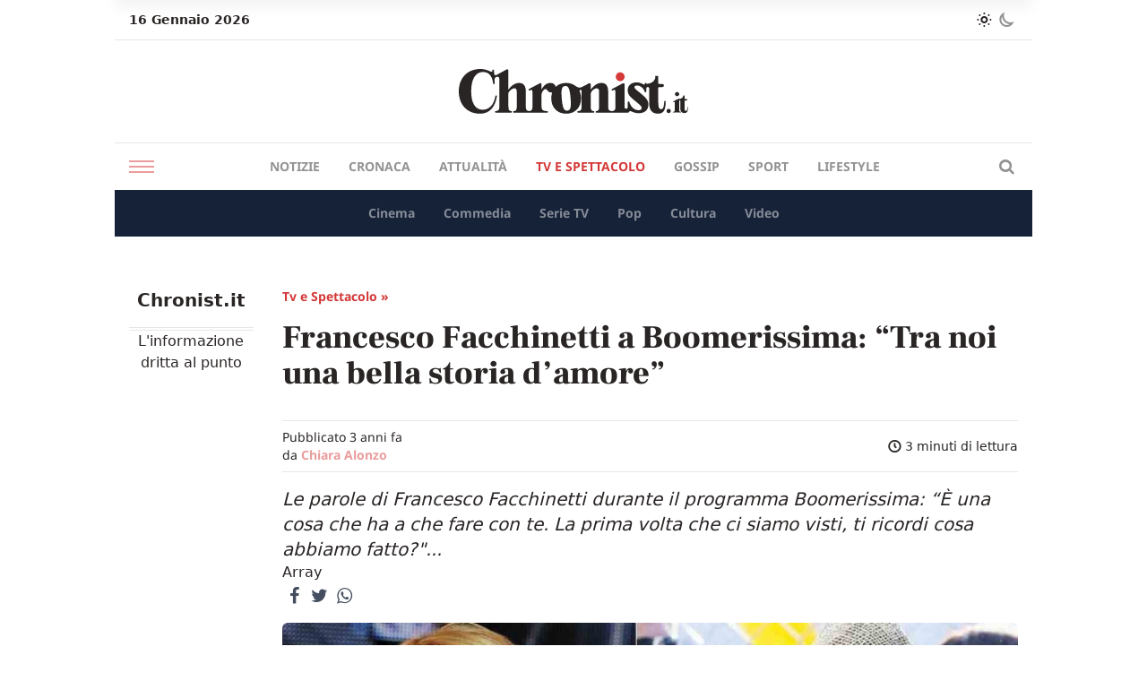

--- FILE ---
content_type: text/html; charset=UTF-8
request_url: https://chronist.it/tv-e-spettacolo-2/2023/01/11/francesco-facchinetti-a-boomerissima-tra-noi-una-bella-storia-damore/
body_size: 17197
content:
<!DOCTYPE html>
<html lang="it-IT">
<head>
  <meta charset="UTF-8">
  <meta name="viewport" content="width=device-width, initial-scale=1.0">
  <meta http-equiv="X-UA-Compatible" content="ie=edge">

  <!-- Init dark mode -->
  <script>
    // On page load or when changing themes, best to add inline in `head` to avoid FOUC
    if (localStorage.chronistScreenMode === 'dark' || (!('chronistScreenMode' in localStorage) && window.matchMedia('(prefers-color-scheme: dark)').matches)) {
      document.documentElement.classList.add('dark')
    } else {
      document.documentElement.classList.remove('dark')
    }
  </script>

  <meta name='robots' content='index, follow, max-image-preview:large, max-snippet:-1, max-video-preview:-1' />

	<!-- This site is optimized with the Yoast SEO Premium plugin v23.2 (Yoast SEO v26.7) - https://yoast.com/wordpress/plugins/seo/ -->
	<title>Francesco Facchinetti a Boomerissima: “Tra noi una bella storia d’amore” - Chronist</title>
	<meta name="description" content="Ieri, martedì 10 gennaio su Rai2, Alessia Marcuzzi ha esordito con il suo nuovo programma Boomerissima, tra gli ospiti l&#039;ex fidanzato" />
	<link rel="canonical" href="https://chronist.it/tv-e-spettacolo-2/2023/01/11/francesco-facchinetti-a-boomerissima-tra-noi-una-bella-storia-damore/" />
	<meta property="og:locale" content="it_IT" />
	<meta property="og:type" content="article" />
	<meta property="og:title" content="Francesco Facchinetti a Boomerissima: “Tra noi una bella storia d’amore”" />
	<meta property="og:description" content="Ieri, martedì 10 gennaio su Rai2, Alessia Marcuzzi ha esordito con il suo nuovo programma Boomerissima, tra gli ospiti l&#039;ex fidanzato" />
	<meta property="og:url" content="https://chronist.it/tv-e-spettacolo-2/2023/01/11/francesco-facchinetti-a-boomerissima-tra-noi-una-bella-storia-damore/" />
	<meta property="og:site_name" content="Chronist" />
	<meta property="article:published_time" content="2023-01-11T09:57:49+00:00" />
	<meta property="article:modified_time" content="2023-10-23T16:42:39+00:00" />
	<meta property="og:image" content="https://chronist.it/wp-content/uploads/2023/01/Alessia-Marcuzzi-e-Francesco-Facchinetti-Storia-damore-Boomerissima.jpg" />
	<meta property="og:image:width" content="1280" />
	<meta property="og:image:height" content="740" />
	<meta property="og:image:type" content="image/jpeg" />
	<meta name="author" content="Chiara Alonzo" />
	<meta name="twitter:card" content="summary_large_image" />
	<meta name="twitter:label1" content="Scritto da" />
	<meta name="twitter:data1" content="Chiara Alonzo" />
	<meta name="twitter:label2" content="Tempo di lettura stimato" />
	<meta name="twitter:data2" content="3 minuti" />
	<script type="application/ld+json" class="yoast-schema-graph">{"@context":"https://schema.org","@graph":[{"@type":"Article","@id":"https://chronist.it/tv-e-spettacolo-2/2023/01/11/francesco-facchinetti-a-boomerissima-tra-noi-una-bella-storia-damore/#article","isPartOf":{"@id":"https://chronist.it/tv-e-spettacolo-2/2023/01/11/francesco-facchinetti-a-boomerissima-tra-noi-una-bella-storia-damore/"},"author":{"name":"Chiara Alonzo","@id":"https://chronist.it/#/schema/person/9dec87726d3575dc2b8c800749f39920"},"headline":"Francesco Facchinetti a Boomerissima: “Tra noi una bella storia d’amore”","datePublished":"2023-01-11T09:57:49+00:00","dateModified":"2023-10-23T16:42:39+00:00","mainEntityOfPage":{"@id":"https://chronist.it/tv-e-spettacolo-2/2023/01/11/francesco-facchinetti-a-boomerissima-tra-noi-una-bella-storia-damore/"},"wordCount":420,"publisher":{"@id":"https://chronist.it/#organization"},"image":{"@id":"https://chronist.it/tv-e-spettacolo-2/2023/01/11/francesco-facchinetti-a-boomerissima-tra-noi-una-bella-storia-damore/#primaryimage"},"thumbnailUrl":"https://chronist.it/wp-content/uploads/2023/01/Alessia-Marcuzzi-e-Francesco-Facchinetti-Storia-damore-Boomerissima.jpg","articleSection":["Tv e Spettacolo"],"inLanguage":"it-IT"},{"@type":"WebPage","@id":"https://chronist.it/tv-e-spettacolo-2/2023/01/11/francesco-facchinetti-a-boomerissima-tra-noi-una-bella-storia-damore/","url":"https://chronist.it/tv-e-spettacolo-2/2023/01/11/francesco-facchinetti-a-boomerissima-tra-noi-una-bella-storia-damore/","name":"Francesco Facchinetti a Boomerissima: “Tra noi una bella storia d’amore” - Chronist","isPartOf":{"@id":"https://chronist.it/#website"},"primaryImageOfPage":{"@id":"https://chronist.it/tv-e-spettacolo-2/2023/01/11/francesco-facchinetti-a-boomerissima-tra-noi-una-bella-storia-damore/#primaryimage"},"image":{"@id":"https://chronist.it/tv-e-spettacolo-2/2023/01/11/francesco-facchinetti-a-boomerissima-tra-noi-una-bella-storia-damore/#primaryimage"},"thumbnailUrl":"https://chronist.it/wp-content/uploads/2023/01/Alessia-Marcuzzi-e-Francesco-Facchinetti-Storia-damore-Boomerissima.jpg","datePublished":"2023-01-11T09:57:49+00:00","dateModified":"2023-10-23T16:42:39+00:00","description":"Ieri, martedì 10 gennaio su Rai2, Alessia Marcuzzi ha esordito con il suo nuovo programma Boomerissima, tra gli ospiti l'ex fidanzato","breadcrumb":{"@id":"https://chronist.it/tv-e-spettacolo-2/2023/01/11/francesco-facchinetti-a-boomerissima-tra-noi-una-bella-storia-damore/#breadcrumb"},"inLanguage":"it-IT","potentialAction":[{"@type":"ReadAction","target":["https://chronist.it/tv-e-spettacolo-2/2023/01/11/francesco-facchinetti-a-boomerissima-tra-noi-una-bella-storia-damore/"]}]},{"@type":"ImageObject","inLanguage":"it-IT","@id":"https://chronist.it/tv-e-spettacolo-2/2023/01/11/francesco-facchinetti-a-boomerissima-tra-noi-una-bella-storia-damore/#primaryimage","url":"https://chronist.it/wp-content/uploads/2023/01/Alessia-Marcuzzi-e-Francesco-Facchinetti-Storia-damore-Boomerissima.jpg","contentUrl":"https://chronist.it/wp-content/uploads/2023/01/Alessia-Marcuzzi-e-Francesco-Facchinetti-Storia-damore-Boomerissima.jpg","width":1280,"height":740,"caption":"Alessia Marcuzzi e Francesco Facchinetti Boomerissima Storia d'amore"},{"@type":"BreadcrumbList","@id":"https://chronist.it/tv-e-spettacolo-2/2023/01/11/francesco-facchinetti-a-boomerissima-tra-noi-una-bella-storia-damore/#breadcrumb","itemListElement":[{"@type":"ListItem","position":1,"name":"Home","item":"https://chronist.it/"},{"@type":"ListItem","position":2,"name":"Francesco Facchinetti a Boomerissima: “Tra noi una bella storia d’amore”"}]},{"@type":"WebSite","@id":"https://chronist.it/#website","url":"https://chronist.it/","name":"Chronist.it","description":"L&#039;informazione dritta al punto.","publisher":{"@id":"https://chronist.it/#organization"},"potentialAction":[{"@type":"SearchAction","target":{"@type":"EntryPoint","urlTemplate":"https://chronist.it/?s={search_term_string}"},"query-input":{"@type":"PropertyValueSpecification","valueRequired":true,"valueName":"search_term_string"}}],"inLanguage":"it-IT"},{"@type":"Organization","@id":"https://chronist.it/#organization","name":"Chronist srl","url":"https://chronist.it/","logo":{"@type":"ImageObject","inLanguage":"it-IT","@id":"https://chronist.it/#/schema/logo/image/","url":"https://chronist.it/wp-content/uploads/2022/10/Chronist_Logo_Tavola-disegno-1.png","contentUrl":"https://chronist.it/wp-content/uploads/2022/10/Chronist_Logo_Tavola-disegno-1.png","width":2048,"height":535,"caption":"Chronist srl"},"image":{"@id":"https://chronist.it/#/schema/logo/image/"}},{"@type":"Person","@id":"https://chronist.it/#/schema/person/9dec87726d3575dc2b8c800749f39920","name":"Chiara Alonzo","image":{"@type":"ImageObject","inLanguage":"it-IT","@id":"https://chronist.it/#/schema/person/image/","url":"https://secure.gravatar.com/avatar/7f6bfb4dbaa53684f405bd0ab1dcaf13de7eaacec247e3606400d28383c963b4?s=96&d=mm&r=g","contentUrl":"https://secure.gravatar.com/avatar/7f6bfb4dbaa53684f405bd0ab1dcaf13de7eaacec247e3606400d28383c963b4?s=96&d=mm&r=g","caption":"Chiara Alonzo"},"description":"Chiara Alonzo - Storyteller, copywriter e SEO specialist, laureata in Scienze della Comunicazione e diplomata presso la scuola di Tecniche dello Spettacolo di Claretta Carotenuto. Sin da bambina, ho sempre avuto la passione per il giornalismo e tutto ciò che concerne il mondo televisivo e cinematografico.","sameAs":["https://chronist.it"],"url":"https://chronist.it/author/chiara-2-2-2/"}]}</script>
	<!-- / Yoast SEO Premium plugin. -->


<link rel='dns-prefetch' href='//cdn.iubenda.com' />
<link rel='dns-prefetch' href='//www.googletagmanager.com' />
<script type="text/javascript" id="wpp-js" src="https://chronist.it/wp-content/plugins/wordpress-popular-posts/assets/js/wpp.min.js?ver=7.3.6" data-sampling="0" data-sampling-rate="100" data-api-url="https://chronist.it/wp-json/wordpress-popular-posts" data-post-id="24084" data-token="7a18744a7f" data-lang="0" data-debug="0"></script>
<link rel="alternate" title="oEmbed (JSON)" type="application/json+oembed" href="https://chronist.it/wp-json/oembed/1.0/embed?url=https%3A%2F%2Fchronist.it%2Ftv-e-spettacolo-2%2F2023%2F01%2F11%2Ffrancesco-facchinetti-a-boomerissima-tra-noi-una-bella-storia-damore%2F" />
<link rel="alternate" title="oEmbed (XML)" type="text/xml+oembed" href="https://chronist.it/wp-json/oembed/1.0/embed?url=https%3A%2F%2Fchronist.it%2Ftv-e-spettacolo-2%2F2023%2F01%2F11%2Ffrancesco-facchinetti-a-boomerissima-tra-noi-una-bella-storia-damore%2F&#038;format=xml" />
<style id='wp-img-auto-sizes-contain-inline-css' type='text/css'>
img:is([sizes=auto i],[sizes^="auto," i]){contain-intrinsic-size:3000px 1500px}
/*# sourceURL=wp-img-auto-sizes-contain-inline-css */
</style>

<style id='wp-emoji-styles-inline-css' type='text/css'>

	img.wp-smiley, img.emoji {
		display: inline !important;
		border: none !important;
		box-shadow: none !important;
		height: 1em !important;
		width: 1em !important;
		margin: 0 0.07em !important;
		vertical-align: -0.1em !important;
		background: none !important;
		padding: 0 !important;
	}
/*# sourceURL=wp-emoji-styles-inline-css */
</style>
<link rel='stylesheet' id='wp-block-library-css' href='https://chronist.it/wp-includes/css/dist/block-library/style.min.css?ver=6.9' type='text/css' media='all' />
<style id='wp-block-heading-inline-css' type='text/css'>
h1:where(.wp-block-heading).has-background,h2:where(.wp-block-heading).has-background,h3:where(.wp-block-heading).has-background,h4:where(.wp-block-heading).has-background,h5:where(.wp-block-heading).has-background,h6:where(.wp-block-heading).has-background{padding:1.25em 2.375em}h1.has-text-align-left[style*=writing-mode]:where([style*=vertical-lr]),h1.has-text-align-right[style*=writing-mode]:where([style*=vertical-rl]),h2.has-text-align-left[style*=writing-mode]:where([style*=vertical-lr]),h2.has-text-align-right[style*=writing-mode]:where([style*=vertical-rl]),h3.has-text-align-left[style*=writing-mode]:where([style*=vertical-lr]),h3.has-text-align-right[style*=writing-mode]:where([style*=vertical-rl]),h4.has-text-align-left[style*=writing-mode]:where([style*=vertical-lr]),h4.has-text-align-right[style*=writing-mode]:where([style*=vertical-rl]),h5.has-text-align-left[style*=writing-mode]:where([style*=vertical-lr]),h5.has-text-align-right[style*=writing-mode]:where([style*=vertical-rl]),h6.has-text-align-left[style*=writing-mode]:where([style*=vertical-lr]),h6.has-text-align-right[style*=writing-mode]:where([style*=vertical-rl]){rotate:180deg}
/*# sourceURL=https://chronist.it/wp-includes/blocks/heading/style.min.css */
</style>
<style id='wp-block-paragraph-inline-css' type='text/css'>
.is-small-text{font-size:.875em}.is-regular-text{font-size:1em}.is-large-text{font-size:2.25em}.is-larger-text{font-size:3em}.has-drop-cap:not(:focus):first-letter{float:left;font-size:8.4em;font-style:normal;font-weight:100;line-height:.68;margin:.05em .1em 0 0;text-transform:uppercase}body.rtl .has-drop-cap:not(:focus):first-letter{float:none;margin-left:.1em}p.has-drop-cap.has-background{overflow:hidden}:root :where(p.has-background){padding:1.25em 2.375em}:where(p.has-text-color:not(.has-link-color)) a{color:inherit}p.has-text-align-left[style*="writing-mode:vertical-lr"],p.has-text-align-right[style*="writing-mode:vertical-rl"]{rotate:180deg}
/*# sourceURL=https://chronist.it/wp-includes/blocks/paragraph/style.min.css */
</style>
<style id='global-styles-inline-css' type='text/css'>
:root{--wp--preset--aspect-ratio--square: 1;--wp--preset--aspect-ratio--4-3: 4/3;--wp--preset--aspect-ratio--3-4: 3/4;--wp--preset--aspect-ratio--3-2: 3/2;--wp--preset--aspect-ratio--2-3: 2/3;--wp--preset--aspect-ratio--16-9: 16/9;--wp--preset--aspect-ratio--9-16: 9/16;--wp--preset--color--black: #000000;--wp--preset--color--cyan-bluish-gray: #abb8c3;--wp--preset--color--white: #ffffff;--wp--preset--color--pale-pink: #f78da7;--wp--preset--color--vivid-red: #cf2e2e;--wp--preset--color--luminous-vivid-orange: #ff6900;--wp--preset--color--luminous-vivid-amber: #fcb900;--wp--preset--color--light-green-cyan: #7bdcb5;--wp--preset--color--vivid-green-cyan: #00d084;--wp--preset--color--pale-cyan-blue: #8ed1fc;--wp--preset--color--vivid-cyan-blue: #0693e3;--wp--preset--color--vivid-purple: #9b51e0;--wp--preset--gradient--vivid-cyan-blue-to-vivid-purple: linear-gradient(135deg,rgb(6,147,227) 0%,rgb(155,81,224) 100%);--wp--preset--gradient--light-green-cyan-to-vivid-green-cyan: linear-gradient(135deg,rgb(122,220,180) 0%,rgb(0,208,130) 100%);--wp--preset--gradient--luminous-vivid-amber-to-luminous-vivid-orange: linear-gradient(135deg,rgb(252,185,0) 0%,rgb(255,105,0) 100%);--wp--preset--gradient--luminous-vivid-orange-to-vivid-red: linear-gradient(135deg,rgb(255,105,0) 0%,rgb(207,46,46) 100%);--wp--preset--gradient--very-light-gray-to-cyan-bluish-gray: linear-gradient(135deg,rgb(238,238,238) 0%,rgb(169,184,195) 100%);--wp--preset--gradient--cool-to-warm-spectrum: linear-gradient(135deg,rgb(74,234,220) 0%,rgb(151,120,209) 20%,rgb(207,42,186) 40%,rgb(238,44,130) 60%,rgb(251,105,98) 80%,rgb(254,248,76) 100%);--wp--preset--gradient--blush-light-purple: linear-gradient(135deg,rgb(255,206,236) 0%,rgb(152,150,240) 100%);--wp--preset--gradient--blush-bordeaux: linear-gradient(135deg,rgb(254,205,165) 0%,rgb(254,45,45) 50%,rgb(107,0,62) 100%);--wp--preset--gradient--luminous-dusk: linear-gradient(135deg,rgb(255,203,112) 0%,rgb(199,81,192) 50%,rgb(65,88,208) 100%);--wp--preset--gradient--pale-ocean: linear-gradient(135deg,rgb(255,245,203) 0%,rgb(182,227,212) 50%,rgb(51,167,181) 100%);--wp--preset--gradient--electric-grass: linear-gradient(135deg,rgb(202,248,128) 0%,rgb(113,206,126) 100%);--wp--preset--gradient--midnight: linear-gradient(135deg,rgb(2,3,129) 0%,rgb(40,116,252) 100%);--wp--preset--font-size--small: 13px;--wp--preset--font-size--medium: 20px;--wp--preset--font-size--large: 36px;--wp--preset--font-size--x-large: 42px;--wp--preset--spacing--20: 0.44rem;--wp--preset--spacing--30: 0.67rem;--wp--preset--spacing--40: 1rem;--wp--preset--spacing--50: 1.5rem;--wp--preset--spacing--60: 2.25rem;--wp--preset--spacing--70: 3.38rem;--wp--preset--spacing--80: 5.06rem;--wp--preset--shadow--natural: 6px 6px 9px rgba(0, 0, 0, 0.2);--wp--preset--shadow--deep: 12px 12px 50px rgba(0, 0, 0, 0.4);--wp--preset--shadow--sharp: 6px 6px 0px rgba(0, 0, 0, 0.2);--wp--preset--shadow--outlined: 6px 6px 0px -3px rgb(255, 255, 255), 6px 6px rgb(0, 0, 0);--wp--preset--shadow--crisp: 6px 6px 0px rgb(0, 0, 0);}:where(.is-layout-flex){gap: 0.5em;}:where(.is-layout-grid){gap: 0.5em;}body .is-layout-flex{display: flex;}.is-layout-flex{flex-wrap: wrap;align-items: center;}.is-layout-flex > :is(*, div){margin: 0;}body .is-layout-grid{display: grid;}.is-layout-grid > :is(*, div){margin: 0;}:where(.wp-block-columns.is-layout-flex){gap: 2em;}:where(.wp-block-columns.is-layout-grid){gap: 2em;}:where(.wp-block-post-template.is-layout-flex){gap: 1.25em;}:where(.wp-block-post-template.is-layout-grid){gap: 1.25em;}.has-black-color{color: var(--wp--preset--color--black) !important;}.has-cyan-bluish-gray-color{color: var(--wp--preset--color--cyan-bluish-gray) !important;}.has-white-color{color: var(--wp--preset--color--white) !important;}.has-pale-pink-color{color: var(--wp--preset--color--pale-pink) !important;}.has-vivid-red-color{color: var(--wp--preset--color--vivid-red) !important;}.has-luminous-vivid-orange-color{color: var(--wp--preset--color--luminous-vivid-orange) !important;}.has-luminous-vivid-amber-color{color: var(--wp--preset--color--luminous-vivid-amber) !important;}.has-light-green-cyan-color{color: var(--wp--preset--color--light-green-cyan) !important;}.has-vivid-green-cyan-color{color: var(--wp--preset--color--vivid-green-cyan) !important;}.has-pale-cyan-blue-color{color: var(--wp--preset--color--pale-cyan-blue) !important;}.has-vivid-cyan-blue-color{color: var(--wp--preset--color--vivid-cyan-blue) !important;}.has-vivid-purple-color{color: var(--wp--preset--color--vivid-purple) !important;}.has-black-background-color{background-color: var(--wp--preset--color--black) !important;}.has-cyan-bluish-gray-background-color{background-color: var(--wp--preset--color--cyan-bluish-gray) !important;}.has-white-background-color{background-color: var(--wp--preset--color--white) !important;}.has-pale-pink-background-color{background-color: var(--wp--preset--color--pale-pink) !important;}.has-vivid-red-background-color{background-color: var(--wp--preset--color--vivid-red) !important;}.has-luminous-vivid-orange-background-color{background-color: var(--wp--preset--color--luminous-vivid-orange) !important;}.has-luminous-vivid-amber-background-color{background-color: var(--wp--preset--color--luminous-vivid-amber) !important;}.has-light-green-cyan-background-color{background-color: var(--wp--preset--color--light-green-cyan) !important;}.has-vivid-green-cyan-background-color{background-color: var(--wp--preset--color--vivid-green-cyan) !important;}.has-pale-cyan-blue-background-color{background-color: var(--wp--preset--color--pale-cyan-blue) !important;}.has-vivid-cyan-blue-background-color{background-color: var(--wp--preset--color--vivid-cyan-blue) !important;}.has-vivid-purple-background-color{background-color: var(--wp--preset--color--vivid-purple) !important;}.has-black-border-color{border-color: var(--wp--preset--color--black) !important;}.has-cyan-bluish-gray-border-color{border-color: var(--wp--preset--color--cyan-bluish-gray) !important;}.has-white-border-color{border-color: var(--wp--preset--color--white) !important;}.has-pale-pink-border-color{border-color: var(--wp--preset--color--pale-pink) !important;}.has-vivid-red-border-color{border-color: var(--wp--preset--color--vivid-red) !important;}.has-luminous-vivid-orange-border-color{border-color: var(--wp--preset--color--luminous-vivid-orange) !important;}.has-luminous-vivid-amber-border-color{border-color: var(--wp--preset--color--luminous-vivid-amber) !important;}.has-light-green-cyan-border-color{border-color: var(--wp--preset--color--light-green-cyan) !important;}.has-vivid-green-cyan-border-color{border-color: var(--wp--preset--color--vivid-green-cyan) !important;}.has-pale-cyan-blue-border-color{border-color: var(--wp--preset--color--pale-cyan-blue) !important;}.has-vivid-cyan-blue-border-color{border-color: var(--wp--preset--color--vivid-cyan-blue) !important;}.has-vivid-purple-border-color{border-color: var(--wp--preset--color--vivid-purple) !important;}.has-vivid-cyan-blue-to-vivid-purple-gradient-background{background: var(--wp--preset--gradient--vivid-cyan-blue-to-vivid-purple) !important;}.has-light-green-cyan-to-vivid-green-cyan-gradient-background{background: var(--wp--preset--gradient--light-green-cyan-to-vivid-green-cyan) !important;}.has-luminous-vivid-amber-to-luminous-vivid-orange-gradient-background{background: var(--wp--preset--gradient--luminous-vivid-amber-to-luminous-vivid-orange) !important;}.has-luminous-vivid-orange-to-vivid-red-gradient-background{background: var(--wp--preset--gradient--luminous-vivid-orange-to-vivid-red) !important;}.has-very-light-gray-to-cyan-bluish-gray-gradient-background{background: var(--wp--preset--gradient--very-light-gray-to-cyan-bluish-gray) !important;}.has-cool-to-warm-spectrum-gradient-background{background: var(--wp--preset--gradient--cool-to-warm-spectrum) !important;}.has-blush-light-purple-gradient-background{background: var(--wp--preset--gradient--blush-light-purple) !important;}.has-blush-bordeaux-gradient-background{background: var(--wp--preset--gradient--blush-bordeaux) !important;}.has-luminous-dusk-gradient-background{background: var(--wp--preset--gradient--luminous-dusk) !important;}.has-pale-ocean-gradient-background{background: var(--wp--preset--gradient--pale-ocean) !important;}.has-electric-grass-gradient-background{background: var(--wp--preset--gradient--electric-grass) !important;}.has-midnight-gradient-background{background: var(--wp--preset--gradient--midnight) !important;}.has-small-font-size{font-size: var(--wp--preset--font-size--small) !important;}.has-medium-font-size{font-size: var(--wp--preset--font-size--medium) !important;}.has-large-font-size{font-size: var(--wp--preset--font-size--large) !important;}.has-x-large-font-size{font-size: var(--wp--preset--font-size--x-large) !important;}
/*# sourceURL=global-styles-inline-css */
</style>

<style id='classic-theme-styles-inline-css' type='text/css'>
/*! This file is auto-generated */
.wp-block-button__link{color:#fff;background-color:#32373c;border-radius:9999px;box-shadow:none;text-decoration:none;padding:calc(.667em + 2px) calc(1.333em + 2px);font-size:1.125em}.wp-block-file__button{background:#32373c;color:#fff;text-decoration:none}
/*# sourceURL=/wp-includes/css/classic-themes.min.css */
</style>
<link rel='stylesheet' id='contact-form-7-css' href='https://chronist.it/wp-content/plugins/contact-form-7/includes/css/styles.css?ver=6.1.4' type='text/css' media='all' />
<link rel='stylesheet' id='gn-frontend-gnfollow-style-css' href='https://chronist.it/wp-content/plugins/gn-publisher/assets/css/gn-frontend-gnfollow.min.css?ver=1.5.26' type='text/css' media='all' />
<link rel='stylesheet' id='wpa-css-css' href='https://chronist.it/wp-content/plugins/honeypot/includes/css/wpa.css?ver=2.3.04' type='text/css' media='all' />
<link rel='stylesheet' id='wordpress-popular-posts-css-css' href='https://chronist.it/wp-content/plugins/wordpress-popular-posts/assets/css/wpp.css?ver=7.3.6' type='text/css' media='all' />
<link rel='stylesheet' id='chronist-style-css' href='https://chronist.it/wp-content/themes/chronist-ads/style.css?ver=1698336287' type='text/css' media='all' />
<link rel='stylesheet' id='chronist-fontello-css' href='https://chronist.it/wp-content/themes/chronist-ads/assets/fontello/css/fontello.css?ver=1698336287' type='text/css' media='all' />
<link rel='stylesheet' id='chronist-dynamic-style-css' href='https://chronist.it/wp-content/themes/chronist-ads/build/index.css?ver=1698336287' type='text/css' media='all' />

<script  type="text/javascript" class=" _iub_cs_skip" type="text/javascript" id="iubenda-head-inline-scripts-0">
/* <![CDATA[ */
var _iub = _iub || [];
_iub.csConfiguration = {"askConsentAtCookiePolicyUpdate":true,"enableTcf":true,"floatingPreferencesButtonDisplay":"bottom-right","googleAdditionalConsentMode":true,"perPurposeConsent":true,"siteId":3198300,"tcfPurposes":{"2":"consent_only","3":"consent_only","4":"consent_only","5":"consent_only","6":"consent_only","7":"consent_only","8":"consent_only","9":"consent_only","10":"consent_only"},"whitelabel":false,"cookiePolicyId":80005104,"lang":"it", "banner":{ "acceptButtonCaptionColor":"#FFFFFF","acceptButtonColor":"#0073CE","acceptButtonDisplay":true,"backgroundColor":"#FFFFFF","closeButtonRejects":true,"customizeButtonCaptionColor":"#4D4D4D","customizeButtonColor":"#DADADA","customizeButtonDisplay":true,"explicitWithdrawal":true,"listPurposes":true,"position":"float-top-center","textColor":"#000000" }};

//# sourceURL=iubenda-head-inline-scripts-0
/* ]]> */
</script>
<script  type="text/javascript" class=" _iub_cs_skip" type="text/javascript" src="//cdn.iubenda.com/cs/tcf/stub-v2.js?ver=3.12.5" id="iubenda-head-scripts-0-js"></script>
<script  type="text/javascript" class=" _iub_cs_skip" type="text/javascript" src="//cdn.iubenda.com/cs/tcf/safe-tcf-v2.js?ver=3.12.5" id="iubenda-head-scripts-1-js"></script>
<script  type="text/javascript" charset="UTF-8" async="" class=" _iub_cs_skip" type="text/javascript" src="//cdn.iubenda.com/cs/iubenda_cs.js?ver=3.12.5" id="iubenda-head-scripts-2-js"></script>
<script type="text/javascript" src="https://chronist.it/wp-includes/js/jquery/jquery.min.js?ver=3.7.1" id="jquery-core-js"></script>
<script type="text/javascript" src="https://chronist.it/wp-includes/js/jquery/jquery-migrate.min.js?ver=3.4.1" id="jquery-migrate-js"></script>

<!-- Snippet del tag Google (gtag.js) aggiunto da Site Kit -->
<!-- Snippet Google Analytics aggiunto da Site Kit -->
<script type="text/javascript" src="https://www.googletagmanager.com/gtag/js?id=GT-P3MGCQB" id="google_gtagjs-js" async></script>
<script type="text/javascript" id="google_gtagjs-js-after">
/* <![CDATA[ */
window.dataLayer = window.dataLayer || [];function gtag(){dataLayer.push(arguments);}
gtag("set","linker",{"domains":["chronist.it"]});
gtag("js", new Date());
gtag("set", "developer_id.dZTNiMT", true);
gtag("config", "GT-P3MGCQB");
//# sourceURL=google_gtagjs-js-after
/* ]]> */
</script>
<meta name="generator" content="WordPress 6.9" />
<meta name="generator" content="Site Kit by Google 1.170.0" />            <style id="wpp-loading-animation-styles">@-webkit-keyframes bgslide{from{background-position-x:0}to{background-position-x:-200%}}@keyframes bgslide{from{background-position-x:0}to{background-position-x:-200%}}.wpp-widget-block-placeholder,.wpp-shortcode-placeholder{margin:0 auto;width:60px;height:3px;background:#dd3737;background:linear-gradient(90deg,#dd3737 0%,#571313 10%,#dd3737 100%);background-size:200% auto;border-radius:3px;-webkit-animation:bgslide 1s infinite linear;animation:bgslide 1s infinite linear}</style>
            <meta name="google-site-verification" content="YDp4EQ-WM7cA5CKq2SXu-EAbZhRjuoEEHClxEXqOyNE"><link rel="amphtml" href="https://chronist.it/tv-e-spettacolo-2/2023/01/11/francesco-facchinetti-a-boomerissima-tra-noi-una-bella-storia-damore/?amp=1">
<!-- Snippet Google Tag Manager aggiunto da Site Kit -->
<script type="text/javascript">
/* <![CDATA[ */

			( function( w, d, s, l, i ) {
				w[l] = w[l] || [];
				w[l].push( {'gtm.start': new Date().getTime(), event: 'gtm.js'} );
				var f = d.getElementsByTagName( s )[0],
					j = d.createElement( s ), dl = l != 'dataLayer' ? '&l=' + l : '';
				j.async = true;
				j.src = 'https://www.googletagmanager.com/gtm.js?id=' + i + dl;
				f.parentNode.insertBefore( j, f );
			} )( window, document, 'script', 'dataLayer', 'GTM-KTQGPC9F' );
			
/* ]]> */
</script>

<!-- Termina lo snippet Google Tag Manager aggiunto da Site Kit -->
<link rel="icon" href="https://chronist.it/wp-content/uploads/2022/06/cropped-favicon-chronist-32x32.jpeg" sizes="32x32" />
<link rel="icon" href="https://chronist.it/wp-content/uploads/2022/06/cropped-favicon-chronist-192x192.jpeg" sizes="192x192" />
<link rel="apple-touch-icon" href="https://chronist.it/wp-content/uploads/2022/06/cropped-favicon-chronist-180x180.jpeg" />
<meta name="msapplication-TileImage" content="https://chronist.it/wp-content/uploads/2022/06/cropped-favicon-chronist-270x270.jpeg" />

  <!-- Start cookieyes banner -->
  <!-- <script id="cookieyes" type="text/javascript" src="https://cdn-cookieyes.com/client_data/2c3d43b26d72e3f22adb4494/script.js"></script> -->
  <!-- End cookieyes banner -->
  <script src="https://cdn.dopamina.beintoo.net/scripts/tags.js" async></script>
  <script>
    // Init
    window.beintootag = [];
  </script>
<link rel='stylesheet' id='yarppRelatedCss-css' href='https://chronist.it/wp-content/plugins/yet-another-related-posts-plugin/style/related.css?ver=5.30.11' type='text/css' media='all' />
</head>

<body class="wp-singular post-template-default single single-post postid-24084 single-format-standard wp-embed-responsive wp-theme-chronist-ads bg-white dark:bg-dark-300 text-dark-100 dark:text-light-100 h-full">

<!-- Ad: skin -->
<div style="height:1px;width:1px;" id="skin" class="ad"><script>window.beintootag.push("skin");</script></div>
<!-- Inizio wrapper -->
<div class="flex flex-col h-full min-h-screen">
  <div class="relative content_with_ad bg-white dark:bg-dark-300 mx-auto">

    <!-- Ad mobile: footer_atf -->
    <div id="footer_atf-container" class="flex md:hidden justify-center">
      <div style="width:320px;" id="footer_atf"><script>window.beintootag.push("footer_atf");</script></div>    </div>

    <!-- Header -->
    <header class="sticky top-0 md:relative header-full z-20">
  <!-- Top bar -->
  <div id="top-bar" class="w-full hidden md:block bg-white dark:bg-dark-200">
    <div class="container flex items-center py-2 mx-auto px-4 border-b border-gray-200 dark:border-transparent">
      <div class="flex-1">      
        <p class="text-sm font-bold">
          16 Gennaio 2026        </p>
      </div>
  
      <div class="flex items-center">
        <ul class="flex text-sm gap-4">
          <li>
            <button id="light-mode" class="bg-transparent text-sm opacity-100 dark:opacity-50 hover:opacity-100 hover:text-primary dark:hover:opacity-100 transition-all">
              <i class="icon-sun text-lg"></i>
            </button>
          </li>
          <li>
            <button id="dark-mode" class="bg-transparent text-sm opacity-50 dark:opacity-100 dark:hover:opacity-100 hover:opacity-100 hover:text-primary dark:hover:text-primary transition-all">
              <i class="icon-moon text-lg"></i>
            </button>
          </li>
        </ul>
      </div>
    </div>
  </div> <!-- fine top bar -->

  <!-- Center bar (logo) -->
  <div class="w-full mx-auto relative z-50 main-nav-wrapper border-b border-b-gray-200 dark:border-b-gray-900 md:border-none">
    <div class="bg-white dark:bg-dark-300 relative container mx-auto z-20">
      <div class="w-full px-4 py-2 md:py-0 md:px-0 flex items-center justify-between md:justify-center">
        <button class="menu-trigger md:hidden group">
          <span class="block h-[2px] w-[28px] bg-primary opacity-50 group-hover:opacity-100 my-1 mx-auto"></span>
          <span class="block h-[2px] w-[28px] bg-primary opacity-50 group-hover:opacity-100 my-1 mx-auto"></span>
          <span class="block h-[2px] w-[28px] bg-primary opacity-50 group-hover:opacity-100 my-1 mx-auto"></span>
        </button>
  
        <a class="logo-link block my-4 md:my-8" href="https://chronist.it">
          <img class="dark-mode hidden dark:block extended-logo h-[25px] md:h-[50px] w-auto" src="https://chronist.it/wp-content/themes/chronist-ads/img/logo-light.svg" alt="<strong>Francesco Facchinetti a Boomerissima: “Tra noi una bella storia d’amore”</strong> (header logo)" />
          <img class="light-mode block dark:hidden extended-logo h-[25px] md:h-[50px] w-auto" src="https://chronist.it/wp-content/themes/chronist-ads/img/logo-dark.svg" alt="<strong>Francesco Facchinetti a Boomerissima: “Tra noi una bella storia d’amore”</strong> (header logo)" />
        </a>
  
        <div class="md:hidden">
          <i class="search-trigger icon-search text-lg cursor-pointer opacity-50 hover:opacity-100 transition-opacity" aria-hidden="true"></i>
        </div>
      </div>
    </div><!-- fine center bar -->

    <!-- Bottom bar (navigation) -->
    <div class="bg-white dark:bg-dark-300 hidden md:block container mx-auto border-t border-b border-gray-200 dark:border-neutral-800">
      <div class="relative flex">
        <button class="menu-trigger group ml-4">
          <span class="block h-[2px] w-[28px] bg-primary opacity-50 group-hover:opacity-100 my-1 mx-auto"></span>
          <span class="block h-[2px] w-[28px] bg-primary opacity-50 group-hover:opacity-100 my-1 mx-auto"></span>
          <span class="block h-[2px] w-[28px] bg-primary opacity-50 group-hover:opacity-100 my-1 mx-auto"></span>
        </button>

        <nav class="flex-1 w-full">
          <!-- Inject category colors in the DOM -->
          <span class="opacity-0 bg-cinema"></span>
          <span class="opacity-0 bg-serie-tv"></span>
          <span class="opacity-0 bg-cultura"></span>
          <span class="opacity-0 bg-gossip"></span>
          <span class="opacity-0 bg-tv-e-spettacolo"></span>
          <ul id="menu-toheader" class="flex items-center justify-center px-4"><li  id="menu-item-802" class="menu-item menu-item-type-custom menu-item-object-custom menu-item-home menu-item-has-children dropdown group nav-item nav-item-802"><a href="https://chronist.it/" class="block font-meta font-bold text-sm uppercase p-4 nav-link whitespace-nowrap opacity:50 hover:opacity-100 transition-all opacity-50 hover:opacity-100 dropdown-toggle group-hover:opacity-100" data-bs-toggle="dropdown" aria-haspopup="true" aria-expanded="false">Notizie</a>
<ul class="dropdown-menu bg-secondary-100 dark:bg-dark-200 group flex left-0 w-full justify-center text-light-100 absolute opacity-0 pointer-events-none group-hover:opacity-100 group-hover:pointer-events-auto transition-all depth_0">
	<li  id="menu-item-806" class="menu-item menu-item-type-taxonomy menu-item-object-category nav-item nav-item-806"><a href="https://chronist.it/category/cinema/" class="block font-meta font-bold text-sm p-4 dropdown-item whitespace-nowrap opacity:50 hover:opacity-100 transition-all opacity-50 hover:opacity-100">Cinema</a></li>
	<li  id="menu-item-24736" class="menu-item menu-item-type-taxonomy menu-item-object-category nav-item nav-item-24736"><a href="https://chronist.it/category/commedia/" class="block font-meta font-bold text-sm p-4 dropdown-item whitespace-nowrap opacity:50 hover:opacity-100 transition-all opacity-50 hover:opacity-100">Commedia</a></li>
	<li  id="menu-item-799" class="menu-item menu-item-type-taxonomy menu-item-object-category nav-item nav-item-799"><a href="https://chronist.it/category/serie-tv/" class="block font-meta font-bold text-sm p-4 dropdown-item whitespace-nowrap opacity:50 hover:opacity-100 transition-all opacity-50 hover:opacity-100">Serie TV</a></li>
	<li  id="menu-item-54595" class="menu-item menu-item-type-taxonomy menu-item-object-category nav-item nav-item-54595"><a href="https://chronist.it/category/pop/" class="block font-meta font-bold text-sm p-4 dropdown-item whitespace-nowrap opacity:50 hover:opacity-100 transition-all opacity-50 hover:opacity-100">Pop</a></li>
	<li  id="menu-item-15062" class="menu-item menu-item-type-taxonomy menu-item-object-category nav-item nav-item-15062"><a href="https://chronist.it/category/cultura/" class="block font-meta font-bold text-sm p-4 dropdown-item whitespace-nowrap opacity:50 hover:opacity-100 transition-all opacity-50 hover:opacity-100">Cultura</a></li>
	<li  id="menu-item-27962" class="menu-item menu-item-type-post_type menu-item-object-page nav-item nav-item-27962"><a href="https://chronist.it/video/" class="block font-meta font-bold text-sm p-4 dropdown-item whitespace-nowrap opacity:50 hover:opacity-100 transition-all opacity-50 hover:opacity-100">Video</a></li>
</ul>
</li>
<li  id="menu-item-808" class="menu-item menu-item-type-taxonomy menu-item-object-category nav-item nav-item-808"><a href="https://chronist.it/category/cronaca/" class="block font-meta font-bold text-sm uppercase p-4 nav-link whitespace-nowrap opacity:50 hover:opacity-100 transition-all opacity-50 hover:opacity-100">Cronaca</a></li>
<li  id="menu-item-24735" class="menu-item menu-item-type-taxonomy menu-item-object-category nav-item nav-item-24735"><a href="https://chronist.it/category/attualita/" class="block font-meta font-bold text-sm uppercase p-4 nav-link whitespace-nowrap opacity:50 hover:opacity-100 transition-all opacity-50 hover:opacity-100">Attualità</a></li>
<li  id="menu-item-6784" class="menu-item menu-item-type-taxonomy menu-item-object-category current-post-ancestor current-menu-parent current-post-parent nav-item nav-item-6784"><a href="https://chronist.it/category/tv-e-spettacolo-2/" class="block font-meta font-bold text-sm uppercase p-4 nav-link whitespace-nowrap opacity:50 hover:opacity-100 transition-all active opacity-100 text-primary">Tv e Spettacolo</a></li>
<li  id="menu-item-807" class="menu-item menu-item-type-taxonomy menu-item-object-category nav-item nav-item-807"><a href="https://chronist.it/category/gossip/" class="block font-meta font-bold text-sm uppercase p-4 nav-link whitespace-nowrap opacity:50 hover:opacity-100 transition-all opacity-50 hover:opacity-100">Gossip</a></li>
<li  id="menu-item-107443" class="menu-item menu-item-type-taxonomy menu-item-object-category nav-item nav-item-107443"><a href="https://chronist.it/category/sport/" class="block font-meta font-bold text-sm uppercase p-4 nav-link whitespace-nowrap opacity:50 hover:opacity-100 transition-all opacity-50 hover:opacity-100">Sport</a></li>
<li  id="menu-item-24738" class="menu-item menu-item-type-taxonomy menu-item-object-category nav-item nav-item-24738"><a href="https://chronist.it/category/lifestyle/" class="block font-meta font-bold text-sm uppercase p-4 nav-link whitespace-nowrap opacity:50 hover:opacity-100 transition-all opacity-50 hover:opacity-100">Lifestyle</a></li>
</ul>        </nav>

        <div class="header-search-button self-center mr-4">
          <i class="search-trigger icon-search text-lg cursor-pointer opacity-50 hover:opacity-100 transition-opacity" aria-hidden="true"></i>
        </div>
      </div>
    </div><!-- fine bottom bar (navigation) -->
  </div>

</header>
    <header class="header-mini hidden md:block fixed w-full left-0 top-0 z-50 -translate-y-full transition-transform">
  <!-- Center bar (logo) -->
  <div class="content_with_ad max-w-[1320px] mx-auto">
    <div class="bg-white dark:bg-dark-300 relative container mx-auto z-20 border-b border-gray-200 dark:border-transparent">
      <div class="w-full px-4 py-0 flex items-center justify-between">
        <button class="menu-trigger group">
          <span class="block h-[2px] w-[28px] bg-primary opacity-50 group-hover:opacity-100 my-1 mx-auto"></span>
          <span class="block h-[2px] w-[28px] bg-primary opacity-50 group-hover:opacity-100 my-1 mx-auto"></span>
          <span class="block h-[2px] w-[28px] bg-primary opacity-50 group-hover:opacity-100 my-1 mx-auto"></span>
        </button>
  
        <a class="logo-link block my-4" href="https://chronist.it">
          <img class="extended-logo hidden dark:block h-[25px] w-auto" src="https://chronist.it/wp-content/themes/chronist-ads/img/logo-light.svg" alt="<strong>Francesco Facchinetti a Boomerissima: “Tra noi una bella storia d’amore”</strong> (header logo)" />
          <img class="extended-logo block dark:hidden h-[25px] w-auto" src="https://chronist.it/wp-content/themes/chronist-ads/img/logo-dark.svg" alt="<strong>Francesco Facchinetti a Boomerissima: “Tra noi una bella storia d’amore”</strong> (header logo)" />
        </a>
  
        <div>
          <i class="search-trigger icon-search text-lg cursor-pointer opacity-50 hover:opacity-100 transition-opacity" aria-hidden="true"></i>
        </div>
      </div>
    </div><!-- fine center bar -->

    <!-- Bottom bar (navigation) -->
    <div class="content_with_ad container navigation absolute -translate-y-full -translate-x-1/2 left-1/2 bg-white dark:bg-dark-200 hidden md:block mx-auto border-b dark:border-t border-gray-200 dark:border-t-neutral-800 dark:border-b-transparent max-w-[1320px]">
      <div class="relative flex">
        <nav class="flex-1 w-full">
          <ul id="menu-toheader-1" class="flex items-center justify-center px-4"><li  class="menu-item menu-item-type-custom menu-item-object-custom menu-item-home menu-item-has-children dropdown group nav-item nav-item-802"><a href="https://chronist.it/" class="block font-meta font-bold text-sm uppercase p-4 nav-link whitespace-nowrap opacity:50 hover:opacity-100 transition-all opacity-50 hover:opacity-100 dropdown-toggle group-hover:opacity-100" data-bs-toggle="dropdown" aria-haspopup="true" aria-expanded="false">Notizie</a></li>
<li  class="menu-item menu-item-type-taxonomy menu-item-object-category nav-item nav-item-808"><a href="https://chronist.it/category/cronaca/" class="block font-meta font-bold text-sm uppercase p-4 nav-link whitespace-nowrap opacity:50 hover:opacity-100 transition-all opacity-50 hover:opacity-100">Cronaca</a></li>
<li  class="menu-item menu-item-type-taxonomy menu-item-object-category nav-item nav-item-24735"><a href="https://chronist.it/category/attualita/" class="block font-meta font-bold text-sm uppercase p-4 nav-link whitespace-nowrap opacity:50 hover:opacity-100 transition-all opacity-50 hover:opacity-100">Attualità</a></li>
<li  class="menu-item menu-item-type-taxonomy menu-item-object-category current-post-ancestor current-menu-parent current-post-parent nav-item nav-item-6784"><a href="https://chronist.it/category/tv-e-spettacolo-2/" class="block font-meta font-bold text-sm uppercase p-4 nav-link whitespace-nowrap opacity:50 hover:opacity-100 transition-all active opacity-100 text-primary">Tv e Spettacolo</a></li>
<li  class="menu-item menu-item-type-taxonomy menu-item-object-category nav-item nav-item-807"><a href="https://chronist.it/category/gossip/" class="block font-meta font-bold text-sm uppercase p-4 nav-link whitespace-nowrap opacity:50 hover:opacity-100 transition-all opacity-50 hover:opacity-100">Gossip</a></li>
<li  class="menu-item menu-item-type-taxonomy menu-item-object-category nav-item nav-item-107443"><a href="https://chronist.it/category/sport/" class="block font-meta font-bold text-sm uppercase p-4 nav-link whitespace-nowrap opacity:50 hover:opacity-100 transition-all opacity-50 hover:opacity-100">Sport</a></li>
<li  class="menu-item menu-item-type-taxonomy menu-item-object-category nav-item nav-item-24738"><a href="https://chronist.it/category/lifestyle/" class="block font-meta font-bold text-sm uppercase p-4 nav-link whitespace-nowrap opacity:50 hover:opacity-100 transition-all opacity-50 hover:opacity-100">Lifestyle</a></li>
</ul>        </nav>
      </div>
    </div><!-- fine bottom bar (navigation) -->
  </div>

</header>

    <!-- Inizio content-wrapper -->
    <div class="flex-1 mb-5 content-wrapper">

<main class="container mx-auto px-0 mt-0 md:mt-[60px] md:px-4 relative z-10">

  <!-- Ad: Masthead atf -->
  <div id="masthead_atf-container" class="flex justify-center mb-4">
    <div style="width:970px;" id="masthead_atf" class="flex items-center justify-center"><script>window.beintootag.push("masthead_atf");</script></div>  </div>

  <div class="grid grid-cols-12 gap-4 lg:gap-8 w-full">
    <!-- skin: "relative hidden lg:block col-span-12 lg:col-span-2 px-0 lg:px-4 py-8 order-2 lg:order-1" -->
    <!-- standard: "relative hidden lg:block col-span-12 lg:col-span-2 px-4 py-8 order-2 lg:order-1" -->
    <aside class="relative hidden lg:block col-span-12 lg:col-span-2 px-0 py-8 order-2 lg:order-1">
              <div class="md:top-[160px]">
          <div class="mb-8">
            <h4 class="block font-bold text-center pb-4 border-b-4 border-double border-gray-200 dark:border-neutral-800 text-base lg:text-xl">
              Chronist.it            </h4>
            <p class="text-center">L&#039;informazione dritta al punto</p>
          </div>

        </div>
      
      <!-- Ad: 120x600 -->
      <div style="width:120px;" id="120x600" class="ad hidden md:flex mx-auto justify-center"><script>window.beintootag.push("120x600");</script></div>      
    </aside>
  
          <!-- skin: 'col-span-12 lg:col-span-10 2xl:col-span-7 order-1 lg:order-2 px-4 lg:px-0' -->
      <!-- standard: 'col-span-12 lg:col-span-7 order-1 lg:order-2 px-4 lg:px-0' -->
      <article class="col-span-12 lg:col-span-10 2xl:col-span-7 order-1 lg:order-2 px-4 lg:px-0 post-24084 post type-post status-publish format-standard has-post-thumbnail hentry category-tv-e-spettacolo-2">

        <!-- heading article section -->
        <div>
          <!-- Show category on top -->
                        <div class="mb-4">
                <p class="font-meta text-sm md:pt-8"><a class="text-primary font-bold hover:underline" href="https://chronist.it/category/tv-e-spettacolo-2/">Tv e Spettacolo »</a>
                </p>
                              </div>
            
          <h1 class="font-title font-bold text-3xl md:text-4xl mb-8"><strong>Francesco Facchinetti a Boomerissima: “Tra noi una bella storia d’amore”</strong></h1>

          <div class="flex justify-between items-center my-4 py-2 border-t border-b border-gray-200 dark:border-neutral-800">
            <div class="font-meta text-sm">
              <p>
                Pubblicato 3 anni fa              </p>
              <p>
                da                 
                <a class="opacity-50 text-primary hover:opacity-100 font-bold" href='https://chronist.it/author/chiara-2-2-2/'>
                  Chiara Alonzo                </a>
              </p>
            </div>

            <span class="text-sm"><i class="icon-clock text-base"></i>3 minuti di lettura</span>
          </div>
          
          <div class="flex flex-col gap-4 mb-4">
            <p class="text-xl italic">Le parole di Francesco Facchinetti durante il programma Boomerissima: “È una cosa che ha a che fare con te. La prima volta che ci siamo visti, ti ricordi cosa abbiamo fatto?"...</p>
            Array<div class="flex flex-row gap-2 social-btn-container items-end"><div class="social-btn"><a class="text-secondary-100 dark:text-primary hover:text-primary text-opacity-80 hover:text-opacity-100 transition-opacity s-facebook" href="https://www.facebook.com/sharer/sharer.php?u=https%3A%2F%2Fchronist.it%2Ftv-e-spettacolo-2%2F2023%2F01%2F11%2Ffrancesco-facchinetti-a-boomerissima-tra-noi-una-bella-storia-damore%2F" target="_blank" rel="nofollow"><i class="icon-facebook"></i></a></div><div class="social-btn"><a class="text-secondary-100 dark:text-primary hover:text-primary text-opacity-80 hover:text-opacity-100 transition-opacity s-twitter" href="https://twitter.com/intent/tweet?text=<strong>Francesco%20Facchinetti%20a%20Boomerissima:%20“Tra%20noi%20una%20bella%20storia%20d’amore”</strong>&amp;url=https%3A%2F%2Fchronist.it%2Ftv-e-spettacolo-2%2F2023%2F01%2F11%2Ffrancesco-facchinetti-a-boomerissima-tra-noi-una-bella-storia-damore%2F&amp;via=wpvkp" target="_blank" rel="nofollow"><i class="icon-twitter"></i></a></div><div class="social-btn"><a class="text-secondary-100 dark:text-primary hover:text-primary text-opacity-80 hover:text-opacity-100 transition-opacity s-whatsapp" href="whatsapp://send?text=<strong>Francesco%20Facchinetti%20a%20Boomerissima:%20“Tra%20noi%20una%20bella%20storia%20d’amore”</strong> https%3A%2F%2Fchronist.it%2Ftv-e-spettacolo-2%2F2023%2F01%2F11%2Ffrancesco-facchinetti-a-boomerissima-tra-noi-una-bella-storia-damore%2F" target="_blank" rel="nofollow"><i class="icon-whatsapp"></i></a></div></div>          </div>
        </div>
        
        <!-- Cover -->
        <div class="rounded-md overflow-hidden mb-8 featured-image ">
          <img width="1200" height="720" src="https://chronist.it/wp-content/uploads/2023/01/Alessia-Marcuzzi-e-Francesco-Facchinetti-Storia-damore-Boomerissima-1200x720.jpg" class="skip-lazy w-full wp-post-image" alt="Alessia Marcuzzi e Francesco Facchinetti Boomerissima Storia d&#039;amore" decoding="async" srcset="https://chronist.it/wp-content/uploads/2023/01/Alessia-Marcuzzi-e-Francesco-Facchinetti-Storia-damore-Boomerissima-1200x720.jpg 1200w, https://chronist.it/wp-content/uploads/2023/01/Alessia-Marcuzzi-e-Francesco-Facchinetti-Storia-damore-Boomerissima-1000x600.jpg 1000w" sizes="(max-width: 1200px) 100vw, 1200px" />        </div>

        <!-- <div class="my-2">
          <div class="text-xs font-meta tracking-wider"><a class="text-primary text-opacity-80 hover:text-opacity-100 font-meta uppercase font-bold" href="https://chronist.it/category/tv-e-spettacolo-2/">Tv e Spettacolo</a></div>        </div> -->
        
        <!-- Body content -->
        <div class="post-content font-article text-xl pb-0 lg:pb-8">
          
<h3 class="wp-block-heading" id="h-esordio-in-rai-per-alessia-marcuzzi-con-il-programma-boomerissima-tra-gli-ospiti-l-ex-fidanzato-francesco-facchinetti-tra-noi-una-bella-storia-d-amore"><strong>Esordio in Rai per Alessia Marcuzzi con il programma Boomerissima, tra gli ospiti l’ex fidanzato Francesco Facchinetti: “Tra noi una bella storia d’amore”.</strong></h3>



<p>Potrebbe interessarti anche <a href="https://chronist.it/tv-e-spettacolo-2/2022/07/07/alessia-marcuzzi-svela-alcuni-dettagli-sul-nuovo-programma-boomerissima-ma/">Alessia Marcuzzi svela alcuni dettagli sul nuovo programma Boomerissima</a></p>



<p>Esordio in Rai per Alessia Marcuzzi con il programma Boomerissima, ieri martedì 10 gennaio. Tra gli ospiti del programma, l’ex fidanzato Francesco Facchinetti e Rosario Fiorello. Durante il corso della puntata, Facchinetti ha raccontato alcuni aneddoti in merito alla loro storia d’amore, lasciando di stucco la Marcuzzi.</p><div style='height:90px;width:728px;' id='leaderboard' class='hidden md:block mx-auto my-4 max-w-full'><script>window.beintootag.push('leaderboard');</script></div><div style='height:250px;width:300px;' id='box' class='block md:hidden mx-auto my-4'><script>window.beintootag.push('box');</script></div>



<p>Durante il gioco SuperHit, infatti, Alessia Marcuzzi ha chiesto a Facchinetti quale fosse la sua canzone preferita e, l’ex fidanzato ha risposto, facendo riferimento al loro primo incontro: <em>“È una cosa che ha a che fare con te. La prima volta che ci siamo visti, ti ricordi cosa abbiamo fatto?&#8221;.</em> La conduttrice, visibilmente imbarazzata, lì per lì, su due piedi, ha detto di non ricordare dove fosse: <em>“Veramente, ho un vuoto… Noi ci siamo scritti la prima volta, va be&#8217; comunque andiamo avanti&#8221;.</em></p>



<h2 class="wp-block-heading"><strong>La canzone di Francesco Facchinetti e Alessia Marcuzzi</strong></h2>



<p>Immediatamente Francesco Facchinetti ha replicato, riportando alla mente un dettaglio del loro primo incontro: “<em>Ma non volevo dirlo infatti, però cos&#8217;è successo? Quella sera avevo la maglia degli A-ah perché tu sei fanatica degli A-ah, te lo ricordi che avevo quella maglia?&#8221;. </em>Ma la Marcuzzi ha continuato a non ricordare quel dettaglio. Di lì a poco, Francesco Facchinetti ha raccontato: <em>“Parliamo di un brano che fu galeotto per noi, anche se tu non te lo ricordi, perché ha attivato una storia che è durata nel tempo ed è stata una bellissima storia d&#8217;amore. La canzone si chiama Take on me”.</em></p>



<h2 class="wp-block-heading"><strong>Rosario Fiorello ospite a Boomerissima</strong></h2>



<p>Rosario Fiorello è stato un altro ospite del nuovo programma condotto da Alessia Marcuzzi, ma questa volta nelle vesti di tassista. I due sono stati protagonisti di un simpatico siparietto proprio all’inizio della trasmissione: <em>&#8220;Scusi, vado un po&#8217; di fretta perché sta iniziando il mio programma, più che un programma è una festa&#8221;, </em>esordisce così la padrona di casa, riportando alla luce gli anni ’90, sotto le note della canzone Please don’t go, cantata da Fiorello, scherzando sul periodo in cui la Marcuzzi conduceva l’indimenticabile <em>Festivalbar </em>proprio insieme a Fiorello: “<em>Ma come si permette. Fiorello ha fatto tanti Festivalbar con quella bionda, come si chiamava? Panicucci? Una meteora, si vedeva proprio. Le donne si strappavano i capelli per quello là, ero pure geloso, perché mia moglie gridava: ‘Fiorello, Fiorello&#8217;”.</em></p>
<div class="flex flex-row gap-2 social-btn-container items-end"><div class="social-btn"><a class="text-secondary-100 dark:text-primary hover:text-primary text-opacity-80 hover:text-opacity-100 transition-opacity s-facebook" href="https://www.facebook.com/sharer/sharer.php?u=https%3A%2F%2Fchronist.it%2Ftv-e-spettacolo-2%2F2023%2F01%2F11%2Ffrancesco-facchinetti-a-boomerissima-tra-noi-una-bella-storia-damore%2F" target="_blank" rel="nofollow"><i class="icon-facebook"></i></a></div><div class="social-btn"><a class="text-secondary-100 dark:text-primary hover:text-primary text-opacity-80 hover:text-opacity-100 transition-opacity s-twitter" href="https://twitter.com/intent/tweet?text=<strong>Francesco%20Facchinetti%20a%20Boomerissima:%20“Tra%20noi%20una%20bella%20storia%20d’amore”</strong>&amp;url=https%3A%2F%2Fchronist.it%2Ftv-e-spettacolo-2%2F2023%2F01%2F11%2Ffrancesco-facchinetti-a-boomerissima-tra-noi-una-bella-storia-damore%2F&amp;via=wpvkp" target="_blank" rel="nofollow"><i class="icon-twitter"></i></a></div><div class="social-btn"><a class="text-secondary-100 dark:text-primary hover:text-primary text-opacity-80 hover:text-opacity-100 transition-opacity s-whatsapp" href="whatsapp://send?text=<strong>Francesco%20Facchinetti%20a%20Boomerissima:%20“Tra%20noi%20una%20bella%20storia%20d’amore”</strong> https%3A%2F%2Fchronist.it%2Ftv-e-spettacolo-2%2F2023%2F01%2F11%2Ffrancesco-facchinetti-a-boomerissima-tra-noi-una-bella-storia-damore%2F" target="_blank" rel="nofollow"><i class="icon-whatsapp"></i></a></div></div></p>        </div>

                  <div class="author bg-light-100 dark:bg-dark-200 rounded-lg p-8 mb-8">
            
            <div class="flex flex-col md:flex-row gap-4">
              <div class="avatar">
                                  <img alt='' src='https://secure.gravatar.com/avatar/7f6bfb4dbaa53684f405bd0ab1dcaf13de7eaacec247e3606400d28383c963b4?s=60&#038;d=mm&#038;r=g' srcset='https://secure.gravatar.com/avatar/7f6bfb4dbaa53684f405bd0ab1dcaf13de7eaacec247e3606400d28383c963b4?s=120&#038;d=mm&#038;r=g 2x' class='avatar avatar-60 photo rounded-full' height='60' width='60' loading='lazy' decoding='async'/>                              </div>

              <div class="flex-1">
                <h4 class="font-title text-2xl">Chiara Alonzo</h4>
                <p class="text-lg">Chiara Alonzo - Storyteller, copywriter e SEO specialist, laureata in Scienze della Comunicazione e diplomata presso la scuola di Tecniche dello Spettacolo di Claretta Carotenuto. Sin da bambina, ho sempre avuto la passione per il giornalismo e tutto ciò che concerne il mondo televisivo e cinematografico.</p>
              </div>
            </div>
          </div>
              </article>
  
      
    <!-- <section class="col-span-12 hidden 2xl:block 2xl:col-span-3 order-3"> -->
    <section class="col-span-12 lg:col-span-3 order-3">
      <div id="sidebar-primary" class="sidebar hidden 2xl:block px-4 lg:px-0 py-8">
  <div>
    <h4 class="block font-bold text-center pb-4 border-b-4 border-double border-gray-200 dark:border-neutral-800 text-base lg:text-xl">
      Leggi anche...
    </h4>

    <ul class="text-left flex flex-col lg:flex-row flex-wrap gap-4">
      <div class='yarpp yarpp-related yarpp-related-website yarpp-template-yarpp-template-chronist'>



<!-- <ul class="grid grid-cols-4 gap-4"> -->
<ul class="flex flex-col gap-4">
			
		<li class="flex flex-col">
			<div class="flex-1">
				<a href="https://chronist.it/tv-e-spettacolo-2/2022/02/06/la-corrida/" class="flex flex-col text-left items-start gap-4 hover:text-gray-500 dark:hover:text-gray-400 font-title text-lg" rel="bookmark norewrite" title="LA CORRIDA: ECCO CHE FINE HANNO FATTO I CONCORRENTI PIÙ AMATI" >
					<div class='opacity-90 group-hover:opacity-100 bg-center rounded-md pb-[60%] transition-all' style="background-image: url('https://chronist.it/wp-content/uploads/2022/02/la-corrida.png'); background-size: cover; width:100%; height: 120px;"></div>
				</a>
				<div class="mt-2">
					<div class="text-xs font-meta tracking-wider"><a class="text-primary text-opacity-80 hover:text-opacity-100 font-meta uppercase font-bold" href="https://chronist.it/category/tv-e-spettacolo-2/">Tv e Spettacolo</a></div>				</div>
				<a href="https://chronist.it/tv-e-spettacolo-2/2022/02/06/la-corrida/" class="flex flex-col text-left items-start gap-4 hover:text-gray-500 dark:hover:text-gray-400 font-title text-lg" rel="bookmark norewrite" title="LA CORRIDA: ECCO CHE FINE HANNO FATTO I CONCORRENTI PIÙ AMATI" >
					LA CORRIDA: ECCO CHE FINE HANNO FATTO I CONCORRENTI PIÙ AMATI				</a>
			</div>
		</li>
			    <!-- *
      Ad: box_hp_atf
    -->
		<li class="flex flex-col">
			<div id="box_hp_atf-container" class="min-w-[320px] mt-4">
				<div style="width:300px;" id="box_hp_atf"><script>window.beintootag.push("box_hp_atf");</script></div>			</div>
		</li>
		
		<li class="flex flex-col">
			<div class="flex-1">
				<a href="https://chronist.it/tv-e-spettacolo-2/2022/02/08/il-pranzo-e-servito-10-imperdibili-segreti-del-quiz/" class="flex flex-col text-left items-start gap-4 hover:text-gray-500 dark:hover:text-gray-400 font-title text-lg" rel="bookmark norewrite" title="&#8220;Il pranzo è servito&#8221;: 10 imperdibili segreti del quiz" >
					<div class='opacity-90 group-hover:opacity-100 bg-center rounded-md pb-[60%] transition-all' style="background-image: url('https://chronist.it/wp-content/uploads/2022/02/Il-pranzo-è-servito_01052021_1.jpeg'); background-size: cover; width:100%; height: 120px;"></div>
				</a>
				<div class="mt-2">
					<div class="text-xs font-meta tracking-wider"><a class="text-primary text-opacity-80 hover:text-opacity-100 font-meta uppercase font-bold" href="https://chronist.it/category/tv-e-spettacolo-2/">Tv e Spettacolo</a></div>				</div>
				<a href="https://chronist.it/tv-e-spettacolo-2/2022/02/08/il-pranzo-e-servito-10-imperdibili-segreti-del-quiz/" class="flex flex-col text-left items-start gap-4 hover:text-gray-500 dark:hover:text-gray-400 font-title text-lg" rel="bookmark norewrite" title="&#8220;Il pranzo è servito&#8221;: 10 imperdibili segreti del quiz" >
					&#8220;Il pranzo è servito&#8221;: 10 imperdibili segreti del quiz				</a>
			</div>
		</li>
			
		<li class="flex flex-col">
			<div class="flex-1">
				<a href="https://chronist.it/tv-e-spettacolo-2/2022/02/09/terza-edizione-di-una-pezza-di-lundini/" class="flex flex-col text-left items-start gap-4 hover:text-gray-500 dark:hover:text-gray-400 font-title text-lg" rel="bookmark norewrite" title="Una pezza di Lundini sta per tornare" >
					<div class='opacity-90 group-hover:opacity-100 bg-center rounded-md pb-[60%] transition-all' style="background-image: url('https://chronist.it/wp-content/uploads/2022/02/1618684849418_2048x1152_logo.jpg'); background-size: cover; width:100%; height: 120px;"></div>
				</a>
				<div class="mt-2">
					<div class="text-xs font-meta tracking-wider"><a class="text-primary text-opacity-80 hover:text-opacity-100 font-meta uppercase font-bold" href="https://chronist.it/category/tv-e-spettacolo-2/">Tv e Spettacolo</a></div>				</div>
				<a href="https://chronist.it/tv-e-spettacolo-2/2022/02/09/terza-edizione-di-una-pezza-di-lundini/" class="flex flex-col text-left items-start gap-4 hover:text-gray-500 dark:hover:text-gray-400 font-title text-lg" rel="bookmark norewrite" title="Una pezza di Lundini sta per tornare" >
					Una pezza di Lundini sta per tornare				</a>
			</div>
		</li>
			
		<li class="flex flex-col">
			<div class="flex-1">
				<a href="https://chronist.it/tv-e-spettacolo-2/2022/02/08/tra-moglie-e-marito-per-tutti-gli-appasionati-5-nuove-curiosita/" class="flex flex-col text-left items-start gap-4 hover:text-gray-500 dark:hover:text-gray-400 font-title text-lg" rel="bookmark norewrite" title="Tra moglie e marito: per tutti gli appassionati, 5 nuove curiosità" >
					<div class='opacity-90 group-hover:opacity-100 bg-center rounded-md pb-[60%] transition-all' style="background-image: url('https://chronist.it/wp-content/uploads/2022/02/tramoglieemarito_03-5516729766.jpg'); background-size: cover; width:100%; height: 120px;"></div>
				</a>
				<div class="mt-2">
					<div class="text-xs font-meta tracking-wider"><a class="text-primary text-opacity-80 hover:text-opacity-100 font-meta uppercase font-bold" href="https://chronist.it/category/tv-e-spettacolo-2/">Tv e Spettacolo</a></div>				</div>
				<a href="https://chronist.it/tv-e-spettacolo-2/2022/02/08/tra-moglie-e-marito-per-tutti-gli-appasionati-5-nuove-curiosita/" class="flex flex-col text-left items-start gap-4 hover:text-gray-500 dark:hover:text-gray-400 font-title text-lg" rel="bookmark norewrite" title="Tra moglie e marito: per tutti gli appassionati, 5 nuove curiosità" >
					Tra moglie e marito: per tutti gli appassionati, 5 nuove curiosità				</a>
			</div>
		</li>
	</ul>
</div>
    </ul>

    <div id="box_hp_btf-container" class="min-w-[320px] mt-4">
      <!-- Ad: box_hp_btf -->
      <div style="width:300px;" id="box_hp_btf"><script>window.beintootag.push("box_hp_btf");</script></div>    </div>

	</div>    </section>
  </div>
</main>

<!-- Ad: Outbrain -->
<aside class="mb-16 bg-white rounded-2xl p-8">
  <div class="OUTBRAIN" data-src="https://chronist.it/tv-e-spettacolo-2/2023/01/11/francesco-facchinetti-a-boomerissima-tra-noi-una-bella-storia-damore/" data-widget-id="AR_1"></div>
  <script type="text/javascript" async="async" src="//widgets.outbrain.com/outbrain.js"></script>
</aside>


</div> <!-- fine content-with-ad -->
</div> <!-- fine content-wrapper -->

  <div id="footer-ad-container" class="fixed block md:hidden bottom-0 text-center w-screen left-0">

  <div class="text-center flex mx-auto items-center justify-center flex-col">
    <input type="checkbox" name="close-footer" id="close-footer">
    <label for="close-footer" class="cursor-pointer px-2 py-1 rounded-t-md bg-light-100 dark:bg-light-200 mx-auto inline-block w-auto font-bold text-base uppercase hover:text-primary">
        <i class="icon-close"></i>
      </label>
    </div>

    <div style="width:320px;" id="footer" class="mx-auto"><script>window.beintootag.push("footer");</script></div>
  </div>

<footer class="bg-black text-light-100 text-center footer">
  <div class="container mx-auto p-8">
    <div>
      <img height="60" class="h-[60px] w-auto block mx-auto" src="https://chronist.it/wp-content/themes/chronist-ads/img/logo-mark-light.svg" alt="<strong>Francesco Facchinetti a Boomerissima: “Tra noi una bella storia d’amore”</strong> (footer logo)" />
      
      <nav class="footer__nav my-4 border-t border-b border-gray-500 border-opacity-20">
        <ul id="menu-tofooter" class="flex flex-col md:flex-row items-center justify-center gap-0 md:gap-4"><li id="menu-item-33138" class="menu-item menu-item-type-post_type menu-item-object-page menu-item-33138"><a href="https://chronist.it/chi-siamo/" class="text-sm font-meta text-sm opacity-50 hover:opacity-100 transition-opacity">Chi siamo</a></li>
<li id="menu-item-33162" class="menu-item menu-item-type-post_type menu-item-object-page menu-item-33162"><a href="https://chronist.it/redazione/" class="text-sm font-meta text-sm opacity-50 hover:opacity-100 transition-opacity">Redazione</a></li>
<li id="menu-item-24758" class="menu-item menu-item-type-post_type menu-item-object-page menu-item-24758"><a href="https://chronist.it/privacy/" class="text-sm font-meta text-sm opacity-50 hover:opacity-100 transition-opacity">Privacy Policy</a></li>
<li id="menu-item-24757" class="menu-item menu-item-type-post_type menu-item-object-page menu-item-24757"><a href="https://chronist.it/cookie-policy/" class="text-sm font-meta text-sm opacity-50 hover:opacity-100 transition-opacity">Cookie Policy</a></li>
<li id="menu-item-821" class="menu-item menu-item-type-post_type menu-item-object-page menu-item-821"><a href="https://chronist.it/contact/" class="text-sm font-meta text-sm opacity-50 hover:opacity-100 transition-opacity">Contatti</a></li>
</ul>      </nav>

      
      <ul class="flex items-center justify-center text-sm max-auto gap-4 mb-4">
        <li>
          <button id="mobile-light-mode" class="bg-transparent text-sm opacity-50 hover:opacity-100 transition-all">
            <i class="icon-sun text-lg"></i>
          </button>
        </li>
        <li>
          <button id="mobile-dark-mode" class="bg-transparent text-sm opacity-50 hover:opacity-100 transition-all">
            <i class="icon-moon text-lg"></i>
          </button>
        </li>
      </ul>
    </div>
  
    <div>
      <p class="text-sm uppercase text-zinc-500">© 2026 Chronist Tutti i diritti riservati. - C.F. e P.IVA 03208100606</p>
      <p class="text-xs text-zinc-500 mt-2">Handmade by <a href="https://flussodigitale.it" class="font-bold hover:text-primary">Digital Documents Solution</a></p>
    </div>
  </div>
</footer>

<!-- Search bar -->
<div class="search-overlay z-50 p-8 overflow-auto">
  <div class="search-overlay__top">
    <div class="container mx-auto">
      <div class="flex items-center px-4">
        <form action="/" method="get" class="flex items-center w-full">
          <i class="icon-search text-lg md:text-xl" aria-hidden="true"></i>
          <input
            id="search-term"
            type="text"
            name="s"
            value=""
            class="search-term text-lg md:text-xl w-full bg-transparent p-4 outline-none"
          />
        </form>

        <i class="search-overlay__close icon-close text-lg md:text-xl cursor-pointer opacity-50 hover:opacity-100 transition-opacity" aria-hidden="true"></i>
      </div>
    </div>
  </div>
  
  <div class="container mx-auto mt-4">
    <div id="search-overlay__results"></div>
  </div>
</div>

<!-- Attualità -->
<!-- Mobile overlay -->
<div class="menu-overlay bg-light-100 dark:bg-dark-300 bg-opacity-100 z-50 overflow-auto">
  <div class="sticky top-0 bg-white dark:bg-dark-300 z-20">
    <div class="mx-auto container px-4 flex items-center justify-between">
      <a class="block my-4" href="https://chronist.it">
        <img class="h-[30px] md:h-[50px] w-auto block dark:hidden" src="https://chronist.it/wp-content/themes/chronist-ads/img/logo-dark.svg" alt="<strong>Francesco Facchinetti a Boomerissima: “Tra noi una bella storia d’amore”</strong> (header logo)" />
        <img class="h-[30px] md:h-[50px] w-auto hidden dark:block" src="https://chronist.it/wp-content/themes/chronist-ads/img/logo-light.svg" alt="<strong>Francesco Facchinetti a Boomerissima: “Tra noi una bella storia d’amore”</strong> (header logo)" />
      </a>
  
      <button class="menu-overlay__close flex items-center gap-2 group">
        <i class="icon-close text-xl md:text-2xl cursor-pointer opacity-50 group-hover:opacity-100 transition-opacity" aria-hidden="true"></i>
        <span class="hidden md:block font-bold text-lg opacity-50 group-hover:opacity-100 transition-opacity">Chiudi      </button>
    </div>
  </div>

  <div class="menu-overlay__top">
    <div class="container mx-auto py-4">
      <div class="block mx-4">
        <!-- <input
        id="search-term"
        type="text" 
        class="search-term text-lg md:text-xl w-full bg-transparent p-4 outline-none border-b border-gray-200 dark:border-neutral-800 focus:border-primary dark:focus:border-primary"
        placeholder="Cerca tra gli articoli"
        autocomplete="off"
        /> -->
        
        <form action="/" method="get" class="flex items-center">
          <i class="icon-search text-lg md:text-xl" aria-hidden="true"></i>
          <input
            id="search-term"
            type="text"
            name="s"
            value=""
            class="search-term text-lg md:text-xl w-full bg-transparent p-4 outline-none border-b border-gray-200 dark:border-neutral-800 focus:border-primary dark:focus:border-primary"
          />

          <!-- <input type="image" alt="Search" src="https://chronist.it/wp-content/themes/chronist-ads/images/search.png" /> -->
        </form>
      </div>
    </div>
  </div>
  
  <div class="container mx-auto p-4 bg-light-100 dark:bg-transparent h-auto">
    <h4 class="text-lg xl:text-xl font-bold mt-4">Le sezioni</h4>
    <nav class="flex-1 w-full mt-8">
      <ul id="menu-mobile-menu" class="grid grid-cols-6 gap-4"><li  id="menu-item-24850" class="menu-item menu-item-type-custom menu-item-object-custom menu-item-home nav-item nav-item-24850 col-span-3 md:col-span-2 lg:col-span-1"><a href="https://chronist.it/" class="block font-meta p-4 nav-link bg-white dark:bg-light-200 text-center rounded-md shadow-sm font-bold whitespace-nowrap opacity:50 hover:opacity-100 transition-all opacity-50 hover:opacity-100">Notizie</a></li>
<li  id="menu-item-24746" class="menu-item menu-item-type-taxonomy menu-item-object-category nav-item nav-item-24746 col-span-3 md:col-span-2 lg:col-span-1"><a href="https://chronist.it/category/attualita/" class="block font-meta p-4 nav-link bg-white dark:bg-light-200 text-center rounded-md shadow-sm font-bold whitespace-nowrap opacity:50 hover:opacity-100 transition-all opacity-50 hover:opacity-100">Attualità</a></li>
<li  id="menu-item-24739" class="menu-item menu-item-type-taxonomy menu-item-object-category nav-item nav-item-24739 col-span-3 md:col-span-2 lg:col-span-1"><a href="https://chronist.it/category/cronaca/" class="block font-meta p-4 nav-link bg-white dark:bg-light-200 text-center rounded-md shadow-sm font-bold whitespace-nowrap opacity:50 hover:opacity-100 transition-all opacity-50 hover:opacity-100">Cronaca</a></li>
<li  id="menu-item-24740" class="menu-item menu-item-type-taxonomy menu-item-object-category current-post-ancestor current-menu-parent current-post-parent nav-item nav-item-24740 col-span-3 md:col-span-2 lg:col-span-1"><a href="https://chronist.it/category/tv-e-spettacolo-2/" class="block font-meta p-4 nav-link bg-white dark:bg-light-200 text-center rounded-md shadow-sm font-bold whitespace-nowrap opacity:50 hover:opacity-100 transition-all active opacity-100 text-primary">Tv e Spettacolo</a></li>
<li  id="menu-item-24741" class="menu-item menu-item-type-taxonomy menu-item-object-category nav-item nav-item-24741 col-span-3 md:col-span-2 lg:col-span-1"><a href="https://chronist.it/category/gossip/" class="block font-meta p-4 nav-link bg-white dark:bg-light-200 text-center rounded-md shadow-sm font-bold whitespace-nowrap opacity:50 hover:opacity-100 transition-all opacity-50 hover:opacity-100">Gossip</a></li>
<li  id="menu-item-24748" class="menu-item menu-item-type-taxonomy menu-item-object-category nav-item nav-item-24748 col-span-3 md:col-span-2 lg:col-span-1"><a href="https://chronist.it/category/lifestyle/" class="block font-meta p-4 nav-link bg-white dark:bg-light-200 text-center rounded-md shadow-sm font-bold whitespace-nowrap opacity:50 hover:opacity-100 transition-all opacity-50 hover:opacity-100">Lifestyle</a></li>
<li  id="menu-item-54599" class="menu-item menu-item-type-taxonomy menu-item-object-category nav-item nav-item-54599 col-span-3 md:col-span-2 lg:col-span-1"><a href="https://chronist.it/category/pop/" class="block font-meta p-4 nav-link bg-white dark:bg-light-200 text-center rounded-md shadow-sm font-bold whitespace-nowrap opacity:50 hover:opacity-100 transition-all opacity-50 hover:opacity-100">Pop</a></li>
<li  id="menu-item-107445" class="menu-item menu-item-type-taxonomy menu-item-object-category nav-item nav-item-107445 col-span-3 md:col-span-2 lg:col-span-1"><a href="https://chronist.it/category/sport/" class="block font-meta p-4 nav-link bg-white dark:bg-light-200 text-center rounded-md shadow-sm font-bold whitespace-nowrap opacity:50 hover:opacity-100 transition-all opacity-50 hover:opacity-100">Sport</a></li>
<li  id="menu-item-24742" class="menu-item menu-item-type-taxonomy menu-item-object-category nav-item nav-item-24742 col-span-3 md:col-span-2 lg:col-span-1"><a href="https://chronist.it/category/cinema/" class="block font-meta p-4 nav-link bg-white dark:bg-light-200 text-center rounded-md shadow-sm font-bold whitespace-nowrap opacity:50 hover:opacity-100 transition-all opacity-50 hover:opacity-100">Cinema</a></li>
<li  id="menu-item-24745" class="menu-item menu-item-type-taxonomy menu-item-object-category nav-item nav-item-24745 col-span-3 md:col-span-2 lg:col-span-1"><a href="https://chronist.it/category/commedia/" class="block font-meta p-4 nav-link bg-white dark:bg-light-200 text-center rounded-md shadow-sm font-bold whitespace-nowrap opacity:50 hover:opacity-100 transition-all opacity-50 hover:opacity-100">Commedia</a></li>
<li  id="menu-item-32714" class="menu-item menu-item-type-post_type menu-item-object-page nav-item nav-item-32714 col-span-3 md:col-span-2 lg:col-span-1"><a href="https://chronist.it/video/" class="block font-meta p-4 nav-link bg-white dark:bg-light-200 text-center rounded-md shadow-sm font-bold whitespace-nowrap opacity:50 hover:opacity-100 transition-all opacity-50 hover:opacity-100">Video</a></li>
</ul>    </nav>
  </div>

  <div class="container mx-auto p-4 h-auto">
    <h4 class="text-lg xl:text-xl font-bold mt-4 mb-8">Aggiornamenti in Primo Piano</h4>
    <div class="grid grid-cols-3 gap-4 mt-4">
            <div class="bg-white dark:bg-light-200 col-span-3 md:col-span-1 flex flex-col rounded-md overflow-hidden">
          <a class="h-full block relative group overflow-hidden" href="https://chronist.it/tv-e-spettacolo-2/2024/10/24/belve-andrea-giambruno/">
            <span class="bg-gradient-to-b from-transparent to-dark opacity-50 pointer-events-none absolute w-full h-full z-10 rounded-lg"></span>
            <div class='opacity-90 group-hover:opacity-100 bg-center transition-all' style="background-image: url('https://chronist.it/wp-content/uploads/2024/10/belve-andrea-giambruno-1000x600.jpg'); background-size: cover; width:100%; height: 200px"></div>          </a>
          <div class="flex flex-col h-full p-4">
            <div class="flex-1">
              <div class="mt-4">
                <p>
                                    <a class="text-primary text-opacity-80 hover:text-opacity-100 text-sm uppercase font-display tracking-wider font-bold " href="https://chronist.it/category/tv-e-spettacolo-2/">
                    Tv e Spettacolo                  </a>
                </p>
              </div>
              <h3 class="mt-2">
                <a class="block font-title hover:text-gray-500 dark:hover:text-gray-400 md:text-lg text-xl font-bold" href="https://chronist.it/tv-e-spettacolo-2/2024/10/24/belve-andrea-giambruno/">
                  Riparte &#8216;Belve&#8217;, Andrea Giambruno primo ospite di Francesca Fagnani                </a>
              </h3>
            </div>
            <div class="font-display mt-8 text-sm">
              24 Ottobre 2024            </div>
          </div>

        </div>
              <div class="bg-white dark:bg-light-200 col-span-3 md:col-span-1 flex flex-col rounded-md overflow-hidden">
          <a class="h-full block relative group overflow-hidden" href="https://chronist.it/tv-e-spettacolo-2/2024/10/23/morto-michael-newman-di-baywatch-unico-vero-bagnino-della-serie/">
            <span class="bg-gradient-to-b from-transparent to-dark opacity-50 pointer-events-none absolute w-full h-full z-10 rounded-lg"></span>
            <div class='opacity-90 group-hover:opacity-100 bg-center transition-all' style="background-image: url('https://chronist.it/wp-content/uploads/2024/10/Morto-Michael-Newman-di-Baywatch-lunico-vero-bagnino-della-serie-cult-aveva-68-anni-1000x600.jpg'); background-size: cover; width:100%; height: 200px"></div>          </a>
          <div class="flex flex-col h-full p-4">
            <div class="flex-1">
              <div class="mt-4">
                <p>
                                    <a class="text-primary text-opacity-80 hover:text-opacity-100 text-sm uppercase font-display tracking-wider font-bold " href="https://chronist.it/category/tv-e-spettacolo-2/">
                    Tv e Spettacolo                  </a>
                </p>
              </div>
              <h3 class="mt-2">
                <a class="block font-title hover:text-gray-500 dark:hover:text-gray-400 md:text-lg text-xl font-bold" href="https://chronist.it/tv-e-spettacolo-2/2024/10/23/morto-michael-newman-di-baywatch-unico-vero-bagnino-della-serie/">
                  Morto Michael Newman di Baywatch, l&#8217;unico vero bagnino della serie cult: aveva 68 anni                </a>
              </h3>
            </div>
            <div class="font-display mt-8 text-sm">
              23 Ottobre 2024            </div>
          </div>

        </div>
              <div class="bg-white dark:bg-light-200 col-span-3 md:col-span-1 flex flex-col rounded-md overflow-hidden">
          <a class="h-full block relative group overflow-hidden" href="https://chronist.it/sport/2024/10/23/camarda-fa-la-storia-a-16-anni-entra-e-segna-ma-il-var-annulla/">
            <span class="bg-gradient-to-b from-transparent to-dark opacity-50 pointer-events-none absolute w-full h-full z-10 rounded-lg"></span>
            <div class='opacity-90 group-hover:opacity-100 bg-center transition-all' style="background-image: url('https://chronist.it/wp-content/uploads/2024/10/Camarda-scrive-la-storia-a-16-anni-e-226-giorni-entra-in-campo-e-segna-ma-il-VAR-gli-toglie-gol-e-record-assoluto-1000x600.jpg'); background-size: cover; width:100%; height: 200px"></div>          </a>
          <div class="flex flex-col h-full p-4">
            <div class="flex-1">
              <div class="mt-4">
                <p>
                                    <a class="text-primary text-opacity-80 hover:text-opacity-100 text-sm uppercase font-display tracking-wider font-bold " href="https://chronist.it/category/sport/">
                    Sport                  </a>
                </p>
              </div>
              <h3 class="mt-2">
                <a class="block font-title hover:text-gray-500 dark:hover:text-gray-400 md:text-lg text-xl font-bold" href="https://chronist.it/sport/2024/10/23/camarda-fa-la-storia-a-16-anni-entra-e-segna-ma-il-var-annulla/">
                  Camarda scrive la storia, a 16 anni e 226 giorni entra in campo e segna, ma il VAR gli toglie gol e record assoluto                </a>
              </h3>
            </div>
            <div class="font-display mt-8 text-sm">
              23 Ottobre 2024            </div>
          </div>

        </div>
          </div>

    <div class="mt-8 mb-8">
      <h4 class="text-lg xl:text-xl font-bold mb-4">Oggi si sta parlando di...</h4>
      <ul class="flex flex-wrap gap-2">
                        <li class="inline-flex p-2 border border-gray-300 rounded-md hover:text-primary hover:bg-white dark:hover:bg-light-200 dark:border-dark-200 hover:border-primary transition-all">
                  <a href="https://chronist.it/tag/tiscali/">Tiscali</a>
                </li>
                      </ul>
    </div>

    <div class="bg-black p-4 text-light-100 rounded-md mt-8">
      <!-- <ul class="flex items-center justify-center text-sm max-auto gap-4">
        <li>
          <button id="mobile-light-mode" class="bg-transparent text-sm opacity-50 hover:opacity-100 transition-all">
            <i class="icon-sun text-lg"></i>
          </button>
        </li>
        <li>
          <button id="mobile-dark-mode" class="bg-transparent text-sm opacity-50 hover:opacity-100 transition-all">
            <i class="icon-moon text-lg"></i>
          </button>
        </li>
      </ul> -->

      <nav class="footer__nav my-4">
        <ul id="menu-tofooter-1" class="flex items-center justify-center gap-4"><li class="menu-item menu-item-type-post_type menu-item-object-page menu-item-33138"><a href="https://chronist.it/chi-siamo/" class="opacity-50 hover:opacity-100 transition-opacity">Chi siamo</a></li>
<li class="menu-item menu-item-type-post_type menu-item-object-page menu-item-33162"><a href="https://chronist.it/redazione/" class="opacity-50 hover:opacity-100 transition-opacity">Redazione</a></li>
<li class="menu-item menu-item-type-post_type menu-item-object-page menu-item-24758"><a href="https://chronist.it/privacy/" class="opacity-50 hover:opacity-100 transition-opacity">Privacy Policy</a></li>
<li class="menu-item menu-item-type-post_type menu-item-object-page menu-item-24757"><a href="https://chronist.it/cookie-policy/" class="opacity-50 hover:opacity-100 transition-opacity">Cookie Policy</a></li>
<li class="menu-item menu-item-type-post_type menu-item-object-page menu-item-821"><a href="https://chronist.it/contact/" class="opacity-50 hover:opacity-100 transition-opacity">Contatti</a></li>
</ul>      </nav>

      <div class="flex flex-col items-center justify-center">
        <div class="text-center text-sm">
          <p class="text-zinc-500">Handmade by <a href="https://flussodigitale.it" class="font-bold hover:text-primary">Digital Documents Solution</a></p>
        </div>
      </div>

    </div>

  </div>
</div>
</div> <!-- fine wrapper -->

<!-- Ad: video -->
<!-- <div id="video-container" class="hidden fixed h-full w-full md:block md:w-auto md:h-auto z-50 right-0 bottom-0">
  <div class="text-right relative mr-2">
    <input type="checkbox" name="close-video" id="close-video" class="hidden">
    <label for="close-video" class="cursor-pointer w-auto p-2 mr-auto rounded-t-md shadow-xl border-1 border-gray-300 dark:border-zinc-800 bg-light-100 dark:bg-light-200 top-0 inline-block font-bold text-base hover:text-primary">
      <i class="icon-close"></i>
      <span class="uppercase">Chiudi</span>
    </label>
  </div>  

  <div style="height:360px;width:640px;" id="video_outstream" class="ad"><script>window.beintootag.push("video_outstream");</script></div></div> -->

<!-- Ad: interstitial -->
<div id="interstitial-container" class="items-center fixed h-full w-screen md:w-auto md:h-auto left-1/2 top-1/2 -translate-x-1/2 -translate-y-1/2 px-8 pb-8 pt-4 backdrop-blur-xl bg-light-100/75 dark:bg-dark-100/75 rounded-lg shadow-xl border-1 border-gray-300 dark:border-zinc-800">
  <div class="text-center">
    <input type="checkbox" name="close-interstitial" id="close-interstitial">
    <label for="close-interstitial" class="cursor-pointer p-2 rounded-md bg-light-100 dark:bg-light-200 mx-auto mb-4 inline-block w-full font-bold text-base uppercase hover:text-primary">
      <i class="icon-close"></i>
      <span>Chiudi Annuncio</span>
    </label>
  </div>

  <div style="height:480px;width:320px;" id="interstitial" class="ad relative mx-auto"><script>window.beintootag.push("interstitial");</script></div></div>


<!-- Single video -->
  <script src="https://geo.dailymotion.com/libs/player.js"></script>
  <!-- Implementazione player con pre-roll -->
  <!-- endif tutti-i-video -->
<!-- endif is single -->

<script type="speculationrules">
{"prefetch":[{"source":"document","where":{"and":[{"href_matches":"/*"},{"not":{"href_matches":["/wp-*.php","/wp-admin/*","/wp-content/uploads/*","/wp-content/*","/wp-content/plugins/*","/wp-content/themes/chronist-ads/*","/*\\?(.+)"]}},{"not":{"selector_matches":"a[rel~=\"nofollow\"]"}},{"not":{"selector_matches":".no-prefetch, .no-prefetch a"}}]},"eagerness":"conservative"}]}
</script>
		<!-- Snippet Google Tag Manager (noscript) aggiunto da Site Kit -->
		<noscript>
			<iframe src="https://www.googletagmanager.com/ns.html?id=GTM-KTQGPC9F" height="0" width="0" style="display:none;visibility:hidden"></iframe>
		</noscript>
		<!-- Termina lo snippet Google Tag Manager (noscript) aggiunto da Site Kit -->
		<script type="text/javascript" src="https://chronist.it/wp-includes/js/dist/hooks.min.js?ver=dd5603f07f9220ed27f1" id="wp-hooks-js"></script>
<script type="text/javascript" src="https://chronist.it/wp-includes/js/dist/i18n.min.js?ver=c26c3dc7bed366793375" id="wp-i18n-js"></script>
<script type="text/javascript" id="wp-i18n-js-after">
/* <![CDATA[ */
wp.i18n.setLocaleData( { 'text direction\u0004ltr': [ 'ltr' ] } );
//# sourceURL=wp-i18n-js-after
/* ]]> */
</script>
<script type="text/javascript" src="https://chronist.it/wp-content/plugins/contact-form-7/includes/swv/js/index.js?ver=6.1.4" id="swv-js"></script>
<script type="text/javascript" id="contact-form-7-js-translations">
/* <![CDATA[ */
( function( domain, translations ) {
	var localeData = translations.locale_data[ domain ] || translations.locale_data.messages;
	localeData[""].domain = domain;
	wp.i18n.setLocaleData( localeData, domain );
} )( "contact-form-7", {"translation-revision-date":"2026-01-14 20:31:08+0000","generator":"GlotPress\/4.0.3","domain":"messages","locale_data":{"messages":{"":{"domain":"messages","plural-forms":"nplurals=2; plural=n != 1;","lang":"it"},"This contact form is placed in the wrong place.":["Questo modulo di contatto \u00e8 posizionato nel posto sbagliato."],"Error:":["Errore:"]}},"comment":{"reference":"includes\/js\/index.js"}} );
//# sourceURL=contact-form-7-js-translations
/* ]]> */
</script>
<script type="text/javascript" id="contact-form-7-js-before">
/* <![CDATA[ */
var wpcf7 = {
    "api": {
        "root": "https:\/\/chronist.it\/wp-json\/",
        "namespace": "contact-form-7\/v1"
    }
};
//# sourceURL=contact-form-7-js-before
/* ]]> */
</script>
<script type="text/javascript" src="https://chronist.it/wp-content/plugins/contact-form-7/includes/js/index.js?ver=6.1.4" id="contact-form-7-js"></script>
<script type="text/javascript" src="https://chronist.it/wp-content/plugins/honeypot/includes/js/wpa.js?ver=2.3.04" id="wpascript-js"></script>
<script type="text/javascript" id="wpascript-js-after">
/* <![CDATA[ */
wpa_field_info = {"wpa_field_name":"hlgkzw9060","wpa_field_value":922144,"wpa_add_test":"no"}
//# sourceURL=wpascript-js-after
/* ]]> */
</script>
<script type="text/javascript" src="https://chronist.it/wp-content/themes/chronist-ads/js/script.js?ver=1676563354" id="chronist-js-js"></script>
<script type="text/javascript" src="https://chronist.it/wp-includes/js/dist/vendor/react.min.js?ver=18.3.1.1" id="react-js"></script>
<script type="text/javascript" src="https://chronist.it/wp-includes/js/dist/vendor/react-dom.min.js?ver=18.3.1.1" id="react-dom-js"></script>
<script type="text/javascript" src="https://chronist.it/wp-includes/js/dist/escape-html.min.js?ver=6561a406d2d232a6fbd2" id="wp-escape-html-js"></script>
<script type="text/javascript" src="https://chronist.it/wp-includes/js/dist/element.min.js?ver=6a582b0c827fa25df3dd" id="wp-element-js"></script>
<script type="text/javascript" id="chronist-dynamic-js-js-extra">
/* <![CDATA[ */
var chronistData = {"root_url":"https://chronist.it"};
//# sourceURL=chronist-dynamic-js-js-extra
/* ]]> */
</script>
<script type="text/javascript" src="https://chronist.it/wp-content/themes/chronist-ads/build/index.js?ver=1676563354" id="chronist-dynamic-js-js"></script>
<script type="text/javascript" src="https://chronist.it/wp-includes/js/comment-reply.min.js?ver=6.9" id="comment-reply-js" async="async" data-wp-strategy="async" fetchpriority="low"></script>
<script id="wp-emoji-settings" type="application/json">
{"baseUrl":"https://s.w.org/images/core/emoji/17.0.2/72x72/","ext":".png","svgUrl":"https://s.w.org/images/core/emoji/17.0.2/svg/","svgExt":".svg","source":{"concatemoji":"https://chronist.it/wp-includes/js/wp-emoji-release.min.js?ver=6.9"}}
</script>
<script type="module">
/* <![CDATA[ */
/*! This file is auto-generated */
const a=JSON.parse(document.getElementById("wp-emoji-settings").textContent),o=(window._wpemojiSettings=a,"wpEmojiSettingsSupports"),s=["flag","emoji"];function i(e){try{var t={supportTests:e,timestamp:(new Date).valueOf()};sessionStorage.setItem(o,JSON.stringify(t))}catch(e){}}function c(e,t,n){e.clearRect(0,0,e.canvas.width,e.canvas.height),e.fillText(t,0,0);t=new Uint32Array(e.getImageData(0,0,e.canvas.width,e.canvas.height).data);e.clearRect(0,0,e.canvas.width,e.canvas.height),e.fillText(n,0,0);const a=new Uint32Array(e.getImageData(0,0,e.canvas.width,e.canvas.height).data);return t.every((e,t)=>e===a[t])}function p(e,t){e.clearRect(0,0,e.canvas.width,e.canvas.height),e.fillText(t,0,0);var n=e.getImageData(16,16,1,1);for(let e=0;e<n.data.length;e++)if(0!==n.data[e])return!1;return!0}function u(e,t,n,a){switch(t){case"flag":return n(e,"\ud83c\udff3\ufe0f\u200d\u26a7\ufe0f","\ud83c\udff3\ufe0f\u200b\u26a7\ufe0f")?!1:!n(e,"\ud83c\udde8\ud83c\uddf6","\ud83c\udde8\u200b\ud83c\uddf6")&&!n(e,"\ud83c\udff4\udb40\udc67\udb40\udc62\udb40\udc65\udb40\udc6e\udb40\udc67\udb40\udc7f","\ud83c\udff4\u200b\udb40\udc67\u200b\udb40\udc62\u200b\udb40\udc65\u200b\udb40\udc6e\u200b\udb40\udc67\u200b\udb40\udc7f");case"emoji":return!a(e,"\ud83e\u1fac8")}return!1}function f(e,t,n,a){let r;const o=(r="undefined"!=typeof WorkerGlobalScope&&self instanceof WorkerGlobalScope?new OffscreenCanvas(300,150):document.createElement("canvas")).getContext("2d",{willReadFrequently:!0}),s=(o.textBaseline="top",o.font="600 32px Arial",{});return e.forEach(e=>{s[e]=t(o,e,n,a)}),s}function r(e){var t=document.createElement("script");t.src=e,t.defer=!0,document.head.appendChild(t)}a.supports={everything:!0,everythingExceptFlag:!0},new Promise(t=>{let n=function(){try{var e=JSON.parse(sessionStorage.getItem(o));if("object"==typeof e&&"number"==typeof e.timestamp&&(new Date).valueOf()<e.timestamp+604800&&"object"==typeof e.supportTests)return e.supportTests}catch(e){}return null}();if(!n){if("undefined"!=typeof Worker&&"undefined"!=typeof OffscreenCanvas&&"undefined"!=typeof URL&&URL.createObjectURL&&"undefined"!=typeof Blob)try{var e="postMessage("+f.toString()+"("+[JSON.stringify(s),u.toString(),c.toString(),p.toString()].join(",")+"));",a=new Blob([e],{type:"text/javascript"});const r=new Worker(URL.createObjectURL(a),{name:"wpTestEmojiSupports"});return void(r.onmessage=e=>{i(n=e.data),r.terminate(),t(n)})}catch(e){}i(n=f(s,u,c,p))}t(n)}).then(e=>{for(const n in e)a.supports[n]=e[n],a.supports.everything=a.supports.everything&&a.supports[n],"flag"!==n&&(a.supports.everythingExceptFlag=a.supports.everythingExceptFlag&&a.supports[n]);var t;a.supports.everythingExceptFlag=a.supports.everythingExceptFlag&&!a.supports.flag,a.supports.everything||((t=a.source||{}).concatemoji?r(t.concatemoji):t.wpemoji&&t.twemoji&&(r(t.twemoji),r(t.wpemoji)))});
//# sourceURL=https://chronist.it/wp-includes/js/wp-emoji-loader.min.js
/* ]]> */
</script>
</body>
</html>




<!-- Page supported by LiteSpeed Cache 7.7 on 2026-01-16 15:11:27 -->

--- FILE ---
content_type: text/html; charset=utf-8
request_url: https://www.google.com/recaptcha/api2/aframe
body_size: 263
content:
<!DOCTYPE HTML><html><head><meta http-equiv="content-type" content="text/html; charset=UTF-8"></head><body><script nonce="qKrl6b0PpxFy5iCtcwWdpA">/** Anti-fraud and anti-abuse applications only. See google.com/recaptcha */ try{var clients={'sodar':'https://pagead2.googlesyndication.com/pagead/sodar?'};window.addEventListener("message",function(a){try{if(a.source===window.parent){var b=JSON.parse(a.data);var c=clients[b['id']];if(c){var d=document.createElement('img');d.src=c+b['params']+'&rc='+(localStorage.getItem("rc::a")?sessionStorage.getItem("rc::b"):"");window.document.body.appendChild(d);sessionStorage.setItem("rc::e",parseInt(sessionStorage.getItem("rc::e")||0)+1);localStorage.setItem("rc::h",'1768572698577');}}}catch(b){}});window.parent.postMessage("_grecaptcha_ready", "*");}catch(b){}</script></body></html>

--- FILE ---
content_type: image/svg+xml
request_url: https://chronist.it/wp-content/themes/chronist-ads/img/logo-light.svg
body_size: 2394
content:
<?xml version="1.0" encoding="utf-8"?>
<!-- Generator: Adobe Illustrator 24.0.1, SVG Export Plug-In . SVG Version: 6.00 Build 0)  -->
<svg version="1.1" id="Livello_1" xmlns="http://www.w3.org/2000/svg" xmlns:xlink="http://www.w3.org/1999/xlink" x="0px" y="0px"
	 viewBox="0 0 415 81" style="enable-background:new 0 0 415 81;" xml:space="preserve">
<style type="text/css">
	.st0{fill:#F5F5F7;}
	.st1{fill:#D43939;}
</style>
<path class="st0" d="M373.2,57.7c-0.3,0-0.7,0.1-0.9,0.4c-0.3,0.2-0.4,0.6-0.4,0.9c-0.4,9-1.8,13.7-5.5,13.7
	c-4.3,0-5.2-4.8-5.2-12.8V34.2c0-0.4,0.2-0.8,0.5-1.1c0.3-0.3,0.7-0.5,1.1-0.5h5.9c0.7,0,1.4-0.3,1.9-0.8c0.5-0.5,0.8-1.2,0.8-1.9
	l0,0c0-0.7-0.3-1.4-0.8-1.9c-0.5-0.5-1.2-0.8-1.9-0.8h-5.9c-0.4,0-0.8-0.2-1.1-0.5c-0.3-0.3-0.5-0.7-0.5-1.1V15.2v-1.8
	c0-0.2-0.1-0.5-0.3-0.6c-0.2-0.2-0.4-0.3-0.6-0.3l-5.3,0c1.4,0,0.9,4.1,0.4,5.3c-2.6,5.8-7.6,8.3-14.7,9.1c-0.1,0-0.3,0-0.4,0
	c-0.1,0-0.2-0.1-0.3-0.2c-0.1-0.1-0.2-0.2-0.2-0.3c-0.1-0.1-0.1-0.2-0.1-0.4l0,0c0-0.1,0-0.2-0.1-0.3c0-0.1-0.1-0.2-0.2-0.2
	c-0.1-0.1-0.1-0.1-0.2-0.2c-0.1,0-0.2-0.1-0.3-0.1h-1.2c-0.2,0-0.4,0.1-0.5,0.2c-0.1,0.1-0.2,0.3-0.2,0.5c0,1.4-0.2,2.2-1.4,2.2
	c-1.8,0-5.4-3.8-13.5-3.8c-9.9,0-16.2,5.4-16.2,14.1c0,9.1,6.2,13.3,14.5,20.2c7.6,6.3,10.7,8.6,10.7,11.9c0,2.7-2,3.9-5.3,3.9
	c-8.7,0-14.7-6.7-16.9-14.7c-0.1-0.3-0.3-0.6-0.6-0.8s-0.6-0.3-1-0.3l0,0c-0.4,0-0.8,0.2-1.1,0.5c-0.3,0.3-0.5,0.7-0.5,1.1v8.9
	c0,3.7-5.5,3.8-5.6,0.2c0-0.5,0-1.1,0-1.7V28c0-0.3-0.1-0.6-0.2-0.9c-0.1-0.3-0.3-0.5-0.5-0.7l0,0c-0.3-0.3-0.8-0.6-1.2-0.6
	s-1,0-1.4,0.2l-19.4,10.2c-0.2,0.1-0.3,0.2-0.4,0.4c-0.1,0.1-0.2,0.3-0.3,0.5c-0.1,0.2-0.1,0.4-0.1,0.6c0,0.2,0.1,0.4,0.2,0.5l0,0
	c0.2,0.3,0.5,0.6,0.8,0.7c0.4,0.1,0.7,0.1,1.1-0.1c4.9-2.4,4.9-0.6,4.9,5.6v23.2c0,6.2-1.3,8.3-6.6,8.5c-5.3-0.3-6.6-2.3-6.6-8.5V41
	c0-11.3-4.6-15.8-12-15.8c-8.6,0-15,6-19.2,11.8c0,0,0,0-0.1,0.1c0,0-0.1,0-0.1,0c-0.1,0-0.1,0-0.1-0.1c0,0-0.1-0.1-0.1-0.1V28
	c0-0.3-0.1-0.6-0.2-0.9c-0.1-0.3-0.3-0.5-0.5-0.7l0,0c-0.3-0.3-0.8-0.6-1.2-0.6s-1,0-1.4,0.2l-12.3,6.5c-1.8,0.9-3.8,1.3-5.8,1.1
	c-2-0.2-3.9-1-5.4-2.3c-4.5-3.8-10.6-6-17.7-6c-7.8,0-14.3,2.6-18.9,7c-0.7-4.2-4.5-7-9.7-7c-8.2,0-13.2,6.7-15.7,11.4h-0.3V28
	c0-0.3-0.1-0.6-0.2-0.9c-0.1-0.3-0.3-0.5-0.5-0.7c-0.3-0.3-0.8-0.6-1.2-0.6c-0.5-0.1-1,0-1.4,0.2l-19.4,10.2
	c-0.2,0.1-0.3,0.2-0.4,0.4c-0.1,0.1-0.2,0.3-0.3,0.5c-0.1,0.2-0.1,0.4-0.1,0.6s0.1,0.4,0.2,0.5l0,0c0.2,0.3,0.5,0.6,0.8,0.7
	c0.4,0.1,0.7,0.1,1.1-0.1c4.9-2.4,4.9-0.6,4.9,5.6v23.2c0,5.9-1.2,8.1-6,8.5c-4.8-0.4-6-2.5-6-8.5V41c0-11.3-4.6-15.8-12-15.8
	c-8.6,0-15,6-19.2,11.8c0,0,0,0-0.1,0.1c0,0-0.1,0-0.1,0l0,0c0,0-0.1,0-0.1,0c0,0,0,0-0.1,0c0,0,0,0,0-0.1c0,0,0,0,0-0.1V2.7
	c0-0.3-0.1-0.6-0.2-0.8c-0.1-0.3-0.3-0.5-0.5-0.7l0,0c-0.3-0.3-0.8-0.6-1.3-0.6c-0.5-0.1-1,0-1.4,0.2L68.2,10.9
	c-0.4,0.2-0.9,0.3-1.4,0.3c-0.5,0-0.9-0.1-1.3-0.4c-0.4-0.2-0.8-0.6-1-1C64.2,9.5,64,9,64,8.6l-0.3-6.3c0-0.4-0.2-0.7-0.4-0.9
	C63,1.1,62.6,1,62.3,1l0,0c-0.4,0-0.7,0.1-1,0.4c-0.3,0.2-0.4,0.6-0.5,0.9c-0.2,2.2-0.9,2.6-2,2.6c-2.4,0-8.5-4.9-20-4.9
	C16.2,0,0,15.7,0,40.4c0,24.7,15.7,40.4,38.4,40.4c18.4,0,27.3-13,30.6-31.4c0-0.2,0-0.4,0-0.6c-0.1-0.2-0.1-0.4-0.3-0.5
	c-0.1-0.2-0.3-0.3-0.5-0.4c-0.2-0.1-0.4-0.1-0.6-0.1c-0.3,0-0.6,0.1-0.9,0.3c-0.2,0.2-0.4,0.5-0.5,0.8c-3,16.8-11.9,24.7-23.2,24.7
	c-13.6,0-20.7-12.7-20.7-33.3c0-20.6,7-35,21.4-35c9.2,0,16.6,5.3,18.4,20.8c0,0.3,0.2,0.6,0.5,0.9c0.3,0.2,0.6,0.3,0.9,0.4h0
	c0.2,0,0.4,0,0.5-0.1c0.2-0.1,0.3-0.2,0.5-0.3c0.1-0.1,0.2-0.3,0.3-0.5C65,26.3,65,26.2,65,26l-0.4-6.4c-0.1-1.2,0.3-2.5,1.1-3.5
	c0.8-1,1.8-1.7,3-2c2.9-0.6,4.6,0.5,4.6,4.9v48.5c0,6.2-1.2,8.3-6.5,8.5c-0.4,0-0.7,0.2-0.9,0.4c-0.2,0.3-0.4,0.6-0.4,1v0
	c0,0.4,0.1,0.7,0.4,1c0.3,0.3,0.6,0.4,1,0.4h27.8c0.4,0,0.7-0.1,1-0.4c0.3-0.3,0.4-0.6,0.4-1v0c0-0.4-0.1-0.7-0.4-0.9
	c-0.2-0.3-0.6-0.4-0.9-0.4c-4.1-0.3-5.1-2.5-5.1-8.5V44.1c0-1.1,0.4-2.1,1.1-3c3.4-4.2,6.8-6.2,9.7-6.2c3.4,0,4.3,2.4,4.3,6.1v26.5
	c0,6.6-1.2,8.6-6.4,8.6v2.8H160c0.4,0,0.7-0.1,1-0.4c0.3-0.3,0.4-0.6,0.4-1c0-0.4-0.1-0.7-0.4-1c-0.3-0.3-0.6-0.4-1-0.4
	c-8.3-0.2-10.2-2.2-10.2-8.5V46.7c0-1.8,0.5-3.6,1.3-5.2c1.7-3.2,3.8-5.3,5.9-5.3c1.3,0,2,0.7,3.2,2.2c1.6,2.2,3.4,4,7.5,4
	c0.4,0,0.9,0,1.3-0.1c-1.1,3.4-1.7,7-1.7,10.6c0,16.5,10.7,27.8,27,27.8c16.3,0,26.9-11.3,26.9-27.8c0-4.3-0.8-8.6-2.5-12.6
	c-0.1-0.3-0.2-0.6-0.2-1c0-0.3,0.1-0.6,0.3-0.9c0.2-0.3,0.4-0.5,0.7-0.6c0.3-0.1,0.6-0.2,1-0.2c1.6,0.2,1.7,2.3,1.7,6.6v23.2
	c0,6.1-1.2,8.3-6.5,8.5c-0.4,0-0.7,0.2-0.9,0.4c-0.2,0.3-0.4,0.6-0.4,1l0,0c0,0.2,0,0.4,0.1,0.5c0.1,0.2,0.2,0.3,0.3,0.5
	c0.1,0.1,0.3,0.2,0.5,0.3c0.2,0.1,0.4,0.1,0.5,0.1h27.8c0.4,0,0.7-0.1,1-0.4c0.3-0.3,0.4-0.6,0.4-1v0c0-0.4-0.1-0.7-0.4-0.9
	c-0.2-0.3-0.6-0.4-0.9-0.4c-4.1-0.3-5.1-2.5-5.1-8.5V45.4c0-2,0.8-4,2.1-5.5c3-3.3,6.1-5,8.6-5c3.4,0,4.3,2.4,4.3,6.1v26.5
	c0,6-1,8.2-5.1,8.5c-0.4,0-0.7,0.2-0.9,0.4c-0.2,0.3-0.4,0.6-0.4,0.9v0c0,0.4,0.1,0.7,0.4,1c0.3,0.3,0.6,0.4,1,0.4h56.7v0
	c0.7,0,1.3-0.2,1.8-0.6c0.5-0.4,1-0.9,1.2-1.5c0.2-0.5,0.7-0.8,1.5-0.8c2.3,0,6.3,3.8,15.8,3.8c8.9,0,17.1-4.6,17.1-15.5
	c0-9.3-6.1-13.8-15.8-21.8c-6.9-5.7-9.3-7.3-9.3-9.9c0-1.8,1.5-2.9,4.2-2.9c6.6,0,12.1,4.8,14.2,11.3c0.1,0.3,0.3,0.6,0.6,0.8
	c0.3,0.2,0.6,0.3,0.9,0.3c0.2,0,0.4,0,0.6-0.1c0.2-0.1,0.4-0.2,0.5-0.3c0.1-0.1,0.3-0.3,0.3-0.5c0.1-0.2,0.1-0.4,0.1-0.6v-5.4
	c0-0.3,0.1-0.7,0.2-1c0.1-0.3,0.3-0.6,0.6-0.8c0.2-0.2,0.5-0.4,0.8-0.6c0.3-0.1,0.6-0.2,1-0.2l0,0c0.3,0,0.7,0.1,1,0.2
	c0.3,0.1,0.6,0.3,0.8,0.6c0.2,0.2,0.4,0.5,0.6,0.8c0.1,0.3,0.2,0.6,0.2,1V62c0,13.4,6.4,18.8,16,18.8c10.9,0,13.6-7.6,13.9-21.7
	c0-0.2,0-0.4-0.1-0.5c-0.1-0.2-0.2-0.3-0.3-0.5c-0.1-0.1-0.3-0.2-0.4-0.3C373.5,57.7,373.4,57.7,373.2,57.7L373.2,57.7z M196.3,75.3
	c-6.2,0.4-8.4-4.8-9.9-21.6c-1.4-16.7-0.1-22.4,6-22.9c6.2-0.6,8.5,4.7,9.9,21.5C203.7,69.2,202.4,74.8,196.3,75.3z"/>
<path class="st1" d="M292.1,22c1.6,0,3.2-0.5,4.5-1.3c1.3-0.9,2.4-2.1,3-3.6c0.6-1.5,0.8-3.1,0.5-4.7c-0.3-1.6-1.1-3-2.2-4.1
	c-1.1-1.1-2.6-1.9-4.1-2.2c-1.6-0.3-3.2-0.1-4.7,0.5c-1.5,0.6-2.7,1.7-3.6,3c-0.9,1.3-1.3,2.9-1.3,4.5c0,2.1,0.9,4.1,2.4,5.6
	C288,21.2,290,22,292.1,22L292.1,22z"/>
<path class="st0" d="M376.2,76.6c-0.2-0.8-0.1-1.6,0.3-2.4c0.3-0.7,0.9-1.4,1.6-1.7c0.7-0.4,1.6-0.5,2.4-0.4
	c0.8,0.1,1.6,0.5,2.1,1.1c0.6,0.6,1,1.3,1.1,2.1c0.1,0.8,0,1.6-0.4,2.4c-0.4,0.7-1,1.3-1.7,1.6c-0.7,0.3-1.6,0.4-2.4,0.3
	c-0.7-0.2-1.4-0.5-1.9-1C376.7,78,376.4,77.4,376.2,76.6L376.2,76.6z"/>
<path class="st0" d="M402.5,78.1c0,0.2-0.1,0.3-0.2,0.5c-0.1,0.1-0.3,0.2-0.5,0.2h-13.7c-0.2,0-0.3-0.1-0.5-0.2
	c-0.1-0.1-0.2-0.3-0.2-0.5c0-0.2,0.1-0.3,0.2-0.5c0.1-0.1,0.3-0.2,0.5-0.2c2.5-0.1,3-1.1,3-4V62.5c0-2.9,0-3.8-2.3-2.7
	c-0.2,0.1-0.3,0.1-0.5,0c-0.2-0.1-0.3-0.2-0.4-0.3l0,0c0-0.1-0.1-0.2-0.1-0.3s0-0.2,0-0.3c0-0.1,0.1-0.2,0.1-0.2
	c0.1-0.1,0.1-0.1,0.2-0.2l9.8-5.2l0.9,0.9v19.1c0,2.9,0.5,3.9,3,4c0.2,0,0.3,0.1,0.5,0.2C402.5,77.8,402.5,77.9,402.5,78.1
	L402.5,78.1z"/>
<path class="st0" d="M391.4,45.7c-0.1-0.8,0.1-1.6,0.5-2.2c0.4-0.7,1-1.2,1.7-1.6c0.7-0.3,1.5-0.4,2.3-0.3c0.8,0.1,1.5,0.5,2,1.1
	c0.6,0.6,0.9,1.3,1.1,2c0.1,0.8,0,1.6-0.3,2.3c-0.3,0.7-0.9,1.3-1.6,1.7s-1.5,0.6-2.2,0.5c-0.9-0.1-1.7-0.5-2.3-1.1
	C391.9,47.4,391.5,46.6,391.4,45.7z"/>
<path class="st0" d="M414.4,68.8c0.1,0,0.2,0,0.2,0.1c0.1,0,0.2,0.1,0.2,0.1c0.1,0.1,0.1,0.1,0.1,0.2c0,0.1,0,0.2,0,0.3
	c-0.2,6.7-1.4,10.2-6.6,10.2c-4.5,0-7.5-2.5-7.5-8.8V57.6c0-0.2-0.1-0.3-0.2-0.5c-0.1-0.1-0.3-0.2-0.5-0.2h-1.8
	c-0.2,0-0.3-0.1-0.5-0.2c-0.1-0.1-0.2-0.3-0.2-0.5V55c0-0.2,0.1-0.3,0.2-0.4c0.1-0.1,0.3-0.2,0.4-0.2c4.3-0.4,7-1.8,8-5.9
	c0-0.1,0.1-0.3,0.2-0.4c0.1-0.1,0.3-0.1,0.4-0.1h0.8c0.1,0,0.2,0,0.3,0c0.1,0,0.2,0.1,0.2,0.1c0.1,0.1,0.1,0.1,0.2,0.2
	c0,0.1,0.1,0.2,0.1,0.3v5.2c0,0.1,0,0.2,0,0.2c0,0.1,0.1,0.1,0.1,0.2c0.1,0.1,0.1,0.1,0.2,0.1c0.1,0,0.2,0,0.2,0h2.9
	c0.3,0,0.7,0.1,0.9,0.4c0.2,0.2,0.4,0.6,0.4,0.9c0,0.3-0.1,0.7-0.4,0.9c-0.2,0.2-0.6,0.4-0.9,0.4h-2.9c-0.1,0-0.2,0-0.2,0
	c-0.1,0-0.1,0.1-0.2,0.1c-0.1,0.1-0.1,0.1-0.1,0.2c0,0.1,0,0.2,0,0.2v12.2c0,3.8,0.4,6,2.4,6c1.8,0,2.4-2.2,2.6-6.5
	c0-0.2,0.1-0.3,0.2-0.4C414,68.9,414.2,68.8,414.4,68.8L414.4,68.8z"/>
</svg>


--- FILE ---
content_type: image/svg+xml
request_url: https://chronist.it/wp-content/themes/chronist-ads/img/logo-mark-light.svg
body_size: 206
content:
<svg width="101" height="94" viewBox="0 0 101 94" fill="none" xmlns="http://www.w3.org/2000/svg">
<path d="M45.1678 0.980713C58.3829 0.980713 65.3144 6.59369 68.0668 6.59369C69.4983 6.59369 70.3781 5.93263 70.3781 2.07927H73.461L75.1125 32.3545H72.0295C70.1617 13.5312 61.5716 7.14658 50.7819 7.14658C34.3793 7.14658 26.3432 23.661 26.3432 47.2187C26.3432 70.7764 34.3793 85.31 50.0115 85.31C63.223 85.31 73.5692 75.8425 76.7639 55.6958H79.9562C76.4334 77.7139 66.306 93.4567 44.6197 93.4567C18.6365 93.4567 0.690613 75.5119 0.690613 47.2187C0.690613 18.9254 19.187 0.980713 45.1678 0.980713Z" fill="#FFFEFA"/>
<path d="M82.3012 20.055C82.3012 14.8867 86.4839 10.8086 91.4358 10.8086C96.6161 10.811 100.691 14.8867 100.691 20.055C100.691 25.0093 96.6173 29.1896 91.443 29.1896C86.4875 29.1956 82.3012 25.0117 82.3012 20.055Z" fill="#D43939"/>
</svg>
